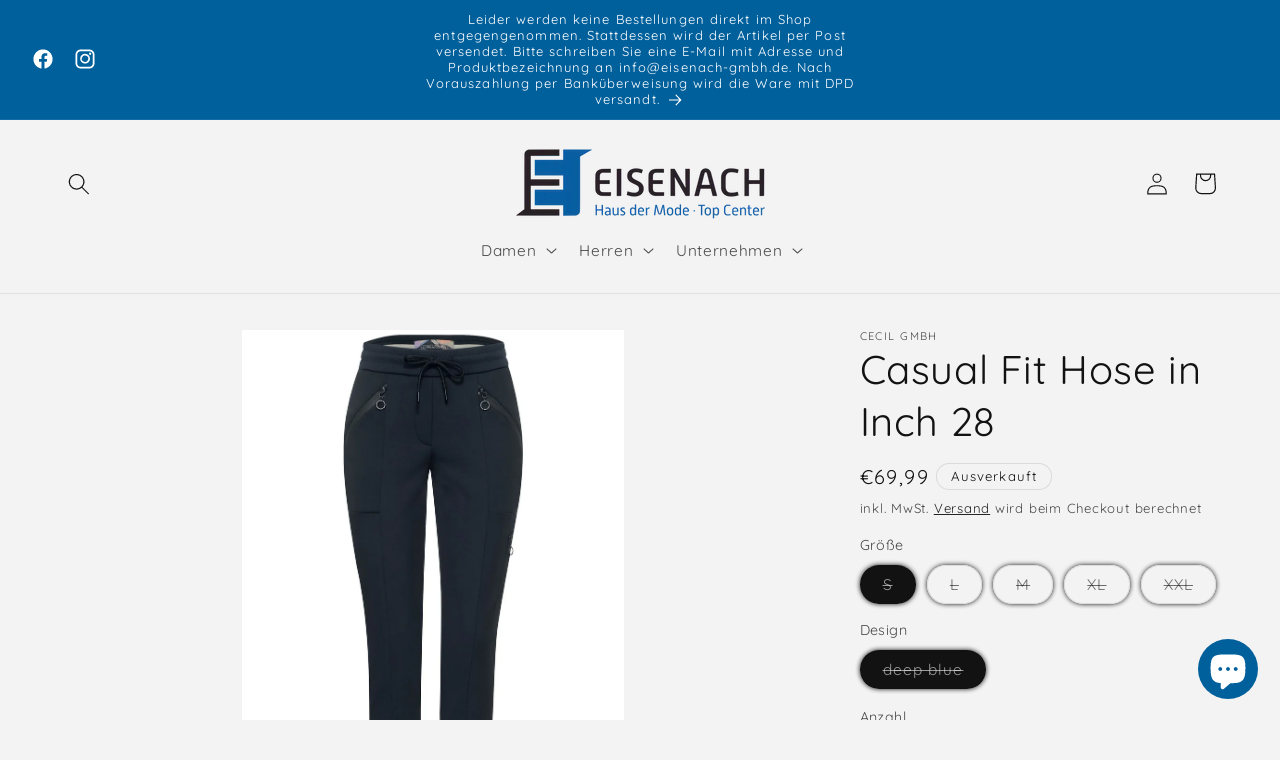

--- FILE ---
content_type: text/html; charset=utf-8
request_url: https://www.eisenachalsfeld.de/products/casual-fit-hose-in-inch-28
body_size: 27914
content:
<!doctype html>
<html class="no-js" lang="de">
  <head>
    <meta charset="utf-8">
    <meta http-equiv="X-UA-Compatible" content="IE=edge">
    <meta name="viewport" content="width=device-width,initial-scale=1">
    <meta name="theme-color" content="">
    <link rel="canonical" href="https://www.eisenachalsfeld.de/products/casual-fit-hose-in-inch-28"><link rel="icon" type="image/png" href="//www.eisenachalsfeld.de/cdn/shop/files/Eisenach_Logo_Kopie.png?crop=center&height=32&v=1698933159&width=32"><link rel="preconnect" href="https://fonts.shopifycdn.com" crossorigin><title>
      Casual Fit Hose in Inch 28
 &ndash; Eisenach Haus der Mode &amp; Top Center</title>

    
      <meta name="description" content="Sporty Style! Die Casual Fit Hose im Style Tracey von CECIL trägt sich in Middle Waist und mit Slim Legs lässig und bequem. Die sportliche Optik wird durch den Elastikbund mit Tunnelzugband sowie die Ziernähte noch unterstrichen. Praktisches Detail sind die Zippertaschen. In Unifarbe lässt sich die Hose im Jogg Style v">
    

    

<meta property="og:site_name" content="Eisenach Haus der Mode &amp; Top Center">
<meta property="og:url" content="https://www.eisenachalsfeld.de/products/casual-fit-hose-in-inch-28">
<meta property="og:title" content="Casual Fit Hose in Inch 28">
<meta property="og:type" content="product">
<meta property="og:description" content="Sporty Style! Die Casual Fit Hose im Style Tracey von CECIL trägt sich in Middle Waist und mit Slim Legs lässig und bequem. Die sportliche Optik wird durch den Elastikbund mit Tunnelzugband sowie die Ziernähte noch unterstrichen. Praktisches Detail sind die Zippertaschen. In Unifarbe lässt sich die Hose im Jogg Style v"><meta property="og:image" content="http://www.eisenachalsfeld.de/cdn/shop/products/616443dc68b2db0013333125.jpg?v=1634630833">
  <meta property="og:image:secure_url" content="https://www.eisenachalsfeld.de/cdn/shop/products/616443dc68b2db0013333125.jpg?v=1634630833">
  <meta property="og:image:width" content="1666">
  <meta property="og:image:height" content="2399"><meta property="og:price:amount" content="69,99">
  <meta property="og:price:currency" content="EUR"><meta name="twitter:card" content="summary_large_image">
<meta name="twitter:title" content="Casual Fit Hose in Inch 28">
<meta name="twitter:description" content="Sporty Style! Die Casual Fit Hose im Style Tracey von CECIL trägt sich in Middle Waist und mit Slim Legs lässig und bequem. Die sportliche Optik wird durch den Elastikbund mit Tunnelzugband sowie die Ziernähte noch unterstrichen. Praktisches Detail sind die Zippertaschen. In Unifarbe lässt sich die Hose im Jogg Style v">


    <script src="//www.eisenachalsfeld.de/cdn/shop/t/32/assets/constants.js?v=58251544750838685771699441713" defer="defer"></script>
    <script src="//www.eisenachalsfeld.de/cdn/shop/t/32/assets/pubsub.js?v=158357773527763999511699441713" defer="defer"></script>
    <script src="//www.eisenachalsfeld.de/cdn/shop/t/32/assets/global.js?v=40820548392383841591699441713" defer="defer"></script><script src="//www.eisenachalsfeld.de/cdn/shop/t/32/assets/animations.js?v=88693664871331136111699441712" defer="defer"></script><script>window.performance && window.performance.mark && window.performance.mark('shopify.content_for_header.start');</script><meta name="google-site-verification" content="k0-VdqjEO8fGEXdZjZKuxDBqrU36Yl-xkdRrtam5tNY">
<meta name="google-site-verification" content="dz5bev-UKd8miY-sAUn5Nv5l9FPZAIcV3XfxIws8X9I">
<meta name="google-site-verification" content="elFNCj034wbNlyJGFffqi2ZC7ZeSJmaOEsYpGdYY2fs">
<meta id="shopify-digital-wallet" name="shopify-digital-wallet" content="/54898622614/digital_wallets/dialog">
<link rel="alternate" type="application/json+oembed" href="https://www.eisenachalsfeld.de/products/casual-fit-hose-in-inch-28.oembed">
<script async="async" src="/checkouts/internal/preloads.js?locale=de-DE"></script>
<script id="shopify-features" type="application/json">{"accessToken":"36e313f16b6c2efb117f4c4a87f844fa","betas":["rich-media-storefront-analytics"],"domain":"www.eisenachalsfeld.de","predictiveSearch":true,"shopId":54898622614,"locale":"de"}</script>
<script>var Shopify = Shopify || {};
Shopify.shop = "eisenach-gmbh.myshopify.com";
Shopify.locale = "de";
Shopify.currency = {"active":"EUR","rate":"1.0"};
Shopify.country = "DE";
Shopify.theme = {"name":"Aktualisierte Kopie von Onlineshop 2.8","id":144666296587,"schema_name":"Dawn","schema_version":"12.0.0","theme_store_id":887,"role":"main"};
Shopify.theme.handle = "null";
Shopify.theme.style = {"id":null,"handle":null};
Shopify.cdnHost = "www.eisenachalsfeld.de/cdn";
Shopify.routes = Shopify.routes || {};
Shopify.routes.root = "/";</script>
<script type="module">!function(o){(o.Shopify=o.Shopify||{}).modules=!0}(window);</script>
<script>!function(o){function n(){var o=[];function n(){o.push(Array.prototype.slice.apply(arguments))}return n.q=o,n}var t=o.Shopify=o.Shopify||{};t.loadFeatures=n(),t.autoloadFeatures=n()}(window);</script>
<script id="shop-js-analytics" type="application/json">{"pageType":"product"}</script>
<script defer="defer" async type="module" src="//www.eisenachalsfeld.de/cdn/shopifycloud/shop-js/modules/v2/client.init-shop-cart-sync_B5iHkXCa.de.esm.js"></script>
<script defer="defer" async type="module" src="//www.eisenachalsfeld.de/cdn/shopifycloud/shop-js/modules/v2/chunk.common_ChSzZR1-.esm.js"></script>
<script type="module">
  await import("//www.eisenachalsfeld.de/cdn/shopifycloud/shop-js/modules/v2/client.init-shop-cart-sync_B5iHkXCa.de.esm.js");
await import("//www.eisenachalsfeld.de/cdn/shopifycloud/shop-js/modules/v2/chunk.common_ChSzZR1-.esm.js");

  window.Shopify.SignInWithShop?.initShopCartSync?.({"fedCMEnabled":true,"windoidEnabled":true});

</script>
<script>(function() {
  var isLoaded = false;
  function asyncLoad() {
    if (isLoaded) return;
    isLoaded = true;
    var urls = ["https:\/\/cloudsearch-1f874.kxcdn.com\/shopify.js?srp=\/a\/search\u0026shop=eisenach-gmbh.myshopify.com","https:\/\/cdn.nfcube.com\/instafeed-318cf6971bcd5210d181bf270111be18.js?shop=eisenach-gmbh.myshopify.com"];
    for (var i = 0; i < urls.length; i++) {
      var s = document.createElement('script');
      s.type = 'text/javascript';
      s.async = true;
      s.src = urls[i];
      var x = document.getElementsByTagName('script')[0];
      x.parentNode.insertBefore(s, x);
    }
  };
  if(window.attachEvent) {
    window.attachEvent('onload', asyncLoad);
  } else {
    window.addEventListener('load', asyncLoad, false);
  }
})();</script>
<script id="__st">var __st={"a":54898622614,"offset":3600,"reqid":"4de596e4-1f9f-44b0-bffc-26415cd0404e-1768570228","pageurl":"www.eisenachalsfeld.de\/products\/casual-fit-hose-in-inch-28","u":"86cb179d892d","p":"product","rtyp":"product","rid":7202247540886};</script>
<script>window.ShopifyPaypalV4VisibilityTracking = true;</script>
<script id="captcha-bootstrap">!function(){'use strict';const t='contact',e='account',n='new_comment',o=[[t,t],['blogs',n],['comments',n],[t,'customer']],c=[[e,'customer_login'],[e,'guest_login'],[e,'recover_customer_password'],[e,'create_customer']],r=t=>t.map((([t,e])=>`form[action*='/${t}']:not([data-nocaptcha='true']) input[name='form_type'][value='${e}']`)).join(','),a=t=>()=>t?[...document.querySelectorAll(t)].map((t=>t.form)):[];function s(){const t=[...o],e=r(t);return a(e)}const i='password',u='form_key',d=['recaptcha-v3-token','g-recaptcha-response','h-captcha-response',i],f=()=>{try{return window.sessionStorage}catch{return}},m='__shopify_v',_=t=>t.elements[u];function p(t,e,n=!1){try{const o=window.sessionStorage,c=JSON.parse(o.getItem(e)),{data:r}=function(t){const{data:e,action:n}=t;return t[m]||n?{data:e,action:n}:{data:t,action:n}}(c);for(const[e,n]of Object.entries(r))t.elements[e]&&(t.elements[e].value=n);n&&o.removeItem(e)}catch(o){console.error('form repopulation failed',{error:o})}}const l='form_type',E='cptcha';function T(t){t.dataset[E]=!0}const w=window,h=w.document,L='Shopify',v='ce_forms',y='captcha';let A=!1;((t,e)=>{const n=(g='f06e6c50-85a8-45c8-87d0-21a2b65856fe',I='https://cdn.shopify.com/shopifycloud/storefront-forms-hcaptcha/ce_storefront_forms_captcha_hcaptcha.v1.5.2.iife.js',D={infoText:'Durch hCaptcha geschützt',privacyText:'Datenschutz',termsText:'Allgemeine Geschäftsbedingungen'},(t,e,n)=>{const o=w[L][v],c=o.bindForm;if(c)return c(t,g,e,D).then(n);var r;o.q.push([[t,g,e,D],n]),r=I,A||(h.body.append(Object.assign(h.createElement('script'),{id:'captcha-provider',async:!0,src:r})),A=!0)});var g,I,D;w[L]=w[L]||{},w[L][v]=w[L][v]||{},w[L][v].q=[],w[L][y]=w[L][y]||{},w[L][y].protect=function(t,e){n(t,void 0,e),T(t)},Object.freeze(w[L][y]),function(t,e,n,w,h,L){const[v,y,A,g]=function(t,e,n){const i=e?o:[],u=t?c:[],d=[...i,...u],f=r(d),m=r(i),_=r(d.filter((([t,e])=>n.includes(e))));return[a(f),a(m),a(_),s()]}(w,h,L),I=t=>{const e=t.target;return e instanceof HTMLFormElement?e:e&&e.form},D=t=>v().includes(t);t.addEventListener('submit',(t=>{const e=I(t);if(!e)return;const n=D(e)&&!e.dataset.hcaptchaBound&&!e.dataset.recaptchaBound,o=_(e),c=g().includes(e)&&(!o||!o.value);(n||c)&&t.preventDefault(),c&&!n&&(function(t){try{if(!f())return;!function(t){const e=f();if(!e)return;const n=_(t);if(!n)return;const o=n.value;o&&e.removeItem(o)}(t);const e=Array.from(Array(32),(()=>Math.random().toString(36)[2])).join('');!function(t,e){_(t)||t.append(Object.assign(document.createElement('input'),{type:'hidden',name:u})),t.elements[u].value=e}(t,e),function(t,e){const n=f();if(!n)return;const o=[...t.querySelectorAll(`input[type='${i}']`)].map((({name:t})=>t)),c=[...d,...o],r={};for(const[a,s]of new FormData(t).entries())c.includes(a)||(r[a]=s);n.setItem(e,JSON.stringify({[m]:1,action:t.action,data:r}))}(t,e)}catch(e){console.error('failed to persist form',e)}}(e),e.submit())}));const S=(t,e)=>{t&&!t.dataset[E]&&(n(t,e.some((e=>e===t))),T(t))};for(const o of['focusin','change'])t.addEventListener(o,(t=>{const e=I(t);D(e)&&S(e,y())}));const B=e.get('form_key'),M=e.get(l),P=B&&M;t.addEventListener('DOMContentLoaded',(()=>{const t=y();if(P)for(const e of t)e.elements[l].value===M&&p(e,B);[...new Set([...A(),...v().filter((t=>'true'===t.dataset.shopifyCaptcha))])].forEach((e=>S(e,t)))}))}(h,new URLSearchParams(w.location.search),n,t,e,['guest_login'])})(!0,!0)}();</script>
<script integrity="sha256-4kQ18oKyAcykRKYeNunJcIwy7WH5gtpwJnB7kiuLZ1E=" data-source-attribution="shopify.loadfeatures" defer="defer" src="//www.eisenachalsfeld.de/cdn/shopifycloud/storefront/assets/storefront/load_feature-a0a9edcb.js" crossorigin="anonymous"></script>
<script data-source-attribution="shopify.dynamic_checkout.dynamic.init">var Shopify=Shopify||{};Shopify.PaymentButton=Shopify.PaymentButton||{isStorefrontPortableWallets:!0,init:function(){window.Shopify.PaymentButton.init=function(){};var t=document.createElement("script");t.src="https://www.eisenachalsfeld.de/cdn/shopifycloud/portable-wallets/latest/portable-wallets.de.js",t.type="module",document.head.appendChild(t)}};
</script>
<script data-source-attribution="shopify.dynamic_checkout.buyer_consent">
  function portableWalletsHideBuyerConsent(e){var t=document.getElementById("shopify-buyer-consent"),n=document.getElementById("shopify-subscription-policy-button");t&&n&&(t.classList.add("hidden"),t.setAttribute("aria-hidden","true"),n.removeEventListener("click",e))}function portableWalletsShowBuyerConsent(e){var t=document.getElementById("shopify-buyer-consent"),n=document.getElementById("shopify-subscription-policy-button");t&&n&&(t.classList.remove("hidden"),t.removeAttribute("aria-hidden"),n.addEventListener("click",e))}window.Shopify?.PaymentButton&&(window.Shopify.PaymentButton.hideBuyerConsent=portableWalletsHideBuyerConsent,window.Shopify.PaymentButton.showBuyerConsent=portableWalletsShowBuyerConsent);
</script>
<script data-source-attribution="shopify.dynamic_checkout.cart.bootstrap">document.addEventListener("DOMContentLoaded",(function(){function t(){return document.querySelector("shopify-accelerated-checkout-cart, shopify-accelerated-checkout")}if(t())Shopify.PaymentButton.init();else{new MutationObserver((function(e,n){t()&&(Shopify.PaymentButton.init(),n.disconnect())})).observe(document.body,{childList:!0,subtree:!0})}}));
</script>
<script id="sections-script" data-sections="header" defer="defer" src="//www.eisenachalsfeld.de/cdn/shop/t/32/compiled_assets/scripts.js?1208"></script>
<script>window.performance && window.performance.mark && window.performance.mark('shopify.content_for_header.end');</script>


    <style data-shopify>
      @font-face {
  font-family: Quicksand;
  font-weight: 400;
  font-style: normal;
  font-display: swap;
  src: url("//www.eisenachalsfeld.de/cdn/fonts/quicksand/quicksand_n4.bf8322a9d1da765aa396ad7b6eeb81930a6214de.woff2") format("woff2"),
       url("//www.eisenachalsfeld.de/cdn/fonts/quicksand/quicksand_n4.fa4cbd232d3483059e72b11f7239959a64c98426.woff") format("woff");
}

      @font-face {
  font-family: Quicksand;
  font-weight: 700;
  font-style: normal;
  font-display: swap;
  src: url("//www.eisenachalsfeld.de/cdn/fonts/quicksand/quicksand_n7.d375fe11182475f82f7bb6306a0a0e4018995610.woff2") format("woff2"),
       url("//www.eisenachalsfeld.de/cdn/fonts/quicksand/quicksand_n7.8ac2ae2fc4b90ef79aaa7aedb927d39f9f9aa3f4.woff") format("woff");
}

      
      
      @font-face {
  font-family: Quicksand;
  font-weight: 400;
  font-style: normal;
  font-display: swap;
  src: url("//www.eisenachalsfeld.de/cdn/fonts/quicksand/quicksand_n4.bf8322a9d1da765aa396ad7b6eeb81930a6214de.woff2") format("woff2"),
       url("//www.eisenachalsfeld.de/cdn/fonts/quicksand/quicksand_n4.fa4cbd232d3483059e72b11f7239959a64c98426.woff") format("woff");
}


      
        :root,
        .color-background-1 {
          --color-background: 243,243,243;
        
          --gradient-background: #f3f3f3;
        

        

        --color-foreground: 18,18,18;
        --color-background-contrast: 179,179,179;
        --color-shadow: 18,18,18;
        --color-button: 0,96,156;
        --color-button-text: 255,255,255;
        --color-secondary-button: 243,243,243;
        --color-secondary-button-text: 0,0,0;
        --color-link: 0,0,0;
        --color-badge-foreground: 18,18,18;
        --color-badge-background: 243,243,243;
        --color-badge-border: 18,18,18;
        --payment-terms-background-color: rgb(243 243 243);
      }
      
        
        .color-background-2 {
          --color-background: 0,96,156;
        
          --gradient-background: #00609c;
        

        

        --color-foreground: 18,18,18;
        --color-background-contrast: 0,18,29;
        --color-shadow: 243,243,243;
        --color-button: 0,96,156;
        --color-button-text: 243,243,243;
        --color-secondary-button: 0,96,156;
        --color-secondary-button-text: 0,0,0;
        --color-link: 0,0,0;
        --color-badge-foreground: 18,18,18;
        --color-badge-background: 0,96,156;
        --color-badge-border: 18,18,18;
        --payment-terms-background-color: rgb(0 96 156);
      }
      
        
        .color-inverse {
          --color-background: 18,18,18;
        
          --gradient-background: #121212;
        

        

        --color-foreground: 255,255,255;
        --color-background-contrast: 146,146,146;
        --color-shadow: 18,18,18;
        --color-button: 255,255,255;
        --color-button-text: 18,18,18;
        --color-secondary-button: 18,18,18;
        --color-secondary-button-text: 255,255,255;
        --color-link: 255,255,255;
        --color-badge-foreground: 255,255,255;
        --color-badge-background: 18,18,18;
        --color-badge-border: 255,255,255;
        --payment-terms-background-color: rgb(18 18 18);
      }
      
        
        .color-accent-1 {
          --color-background: 0,96,156;
        
          --gradient-background: #00609c;
        

        

        --color-foreground: 255,255,255;
        --color-background-contrast: 0,18,29;
        --color-shadow: 18,18,18;
        --color-button: 255,255,255;
        --color-button-text: 0,96,156;
        --color-secondary-button: 0,96,156;
        --color-secondary-button-text: 255,255,255;
        --color-link: 255,255,255;
        --color-badge-foreground: 255,255,255;
        --color-badge-background: 0,96,156;
        --color-badge-border: 255,255,255;
        --payment-terms-background-color: rgb(0 96 156);
      }
      
        
        .color-accent-2 {
          --color-background: 0,96,156;
        
          --gradient-background: #00609c;
        

        

        --color-foreground: 255,255,255;
        --color-background-contrast: 0,18,29;
        --color-shadow: 18,18,18;
        --color-button: 243,243,243;
        --color-button-text: 0,96,156;
        --color-secondary-button: 0,96,156;
        --color-secondary-button-text: 0,0,0;
        --color-link: 0,0,0;
        --color-badge-foreground: 255,255,255;
        --color-badge-background: 0,96,156;
        --color-badge-border: 255,255,255;
        --payment-terms-background-color: rgb(0 96 156);
      }
      

      body, .color-background-1, .color-background-2, .color-inverse, .color-accent-1, .color-accent-2 {
        color: rgba(var(--color-foreground), 0.75);
        background-color: rgb(var(--color-background));
      }

      :root {
        --font-body-family: Quicksand, sans-serif;
        --font-body-style: normal;
        --font-body-weight: 400;
        --font-body-weight-bold: 700;

        --font-heading-family: Quicksand, sans-serif;
        --font-heading-style: normal;
        --font-heading-weight: 400;

        --font-body-scale: 1.1;
        --font-heading-scale: 0.9090909090909091;

        --media-padding: px;
        --media-border-opacity: 0.05;
        --media-border-width: 0px;
        --media-radius: 0px;
        --media-shadow-opacity: 0.0;
        --media-shadow-horizontal-offset: 2px;
        --media-shadow-vertical-offset: 2px;
        --media-shadow-blur-radius: 0px;
        --media-shadow-visible: 0;

        --page-width: 120rem;
        --page-width-margin: 0rem;

        --product-card-image-padding: 0.0rem;
        --product-card-corner-radius: 0.0rem;
        --product-card-text-alignment: left;
        --product-card-border-width: 0.0rem;
        --product-card-border-opacity: 0.0;
        --product-card-shadow-opacity: 0.1;
        --product-card-shadow-visible: 1;
        --product-card-shadow-horizontal-offset: 0.0rem;
        --product-card-shadow-vertical-offset: 0.0rem;
        --product-card-shadow-blur-radius: 0.0rem;

        --collection-card-image-padding: 0.0rem;
        --collection-card-corner-radius: 0.0rem;
        --collection-card-text-alignment: left;
        --collection-card-border-width: 0.0rem;
        --collection-card-border-opacity: 0.0;
        --collection-card-shadow-opacity: 0.1;
        --collection-card-shadow-visible: 1;
        --collection-card-shadow-horizontal-offset: 0.0rem;
        --collection-card-shadow-vertical-offset: 0.0rem;
        --collection-card-shadow-blur-radius: 0.0rem;

        --blog-card-image-padding: 0.0rem;
        --blog-card-corner-radius: 0.0rem;
        --blog-card-text-alignment: left;
        --blog-card-border-width: 0.0rem;
        --blog-card-border-opacity: 0.0;
        --blog-card-shadow-opacity: 0.1;
        --blog-card-shadow-visible: 1;
        --blog-card-shadow-horizontal-offset: 0.0rem;
        --blog-card-shadow-vertical-offset: 0.0rem;
        --blog-card-shadow-blur-radius: 0.0rem;

        --badge-corner-radius: 4.0rem;

        --popup-border-width: 1px;
        --popup-border-opacity: 0.1;
        --popup-corner-radius: 0px;
        --popup-shadow-opacity: 1.0;
        --popup-shadow-horizontal-offset: 2px;
        --popup-shadow-vertical-offset: 2px;
        --popup-shadow-blur-radius: 5px;

        --drawer-border-width: 1px;
        --drawer-border-opacity: 0.1;
        --drawer-shadow-opacity: 1.0;
        --drawer-shadow-horizontal-offset: 2px;
        --drawer-shadow-vertical-offset: 2px;
        --drawer-shadow-blur-radius: 5px;

        --spacing-sections-desktop: 0px;
        --spacing-sections-mobile: 0px;

        --grid-desktop-vertical-spacing: 8px;
        --grid-desktop-horizontal-spacing: 8px;
        --grid-mobile-vertical-spacing: 4px;
        --grid-mobile-horizontal-spacing: 4px;

        --text-boxes-border-opacity: 0.0;
        --text-boxes-border-width: 0px;
        --text-boxes-radius: 0px;
        --text-boxes-shadow-opacity: 0.0;
        --text-boxes-shadow-visible: 0;
        --text-boxes-shadow-horizontal-offset: 0px;
        --text-boxes-shadow-vertical-offset: 0px;
        --text-boxes-shadow-blur-radius: 5px;

        --buttons-radius: 0px;
        --buttons-radius-outset: 0px;
        --buttons-border-width: 1px;
        --buttons-border-opacity: 1.0;
        --buttons-shadow-opacity: 1.0;
        --buttons-shadow-visible: 1;
        --buttons-shadow-horizontal-offset: 2px;
        --buttons-shadow-vertical-offset: 2px;
        --buttons-shadow-blur-radius: 5px;
        --buttons-border-offset: 0.3px;

        --inputs-radius: 0px;
        --inputs-border-width: 1px;
        --inputs-border-opacity: 0.55;
        --inputs-shadow-opacity: 0.45;
        --inputs-shadow-horizontal-offset: 2px;
        --inputs-margin-offset: 2px;
        --inputs-shadow-vertical-offset: 2px;
        --inputs-shadow-blur-radius: 5px;
        --inputs-radius-outset: 0px;

        --variant-pills-radius: 40px;
        --variant-pills-border-width: 1px;
        --variant-pills-border-opacity: 0.55;
        --variant-pills-shadow-opacity: 1.0;
        --variant-pills-shadow-horizontal-offset: 0px;
        --variant-pills-shadow-vertical-offset: 0px;
        --variant-pills-shadow-blur-radius: 5px;
      }

      *,
      *::before,
      *::after {
        box-sizing: inherit;
      }

      html {
        box-sizing: border-box;
        font-size: calc(var(--font-body-scale) * 62.5%);
        height: 100%;
      }

      body {
        display: grid;
        grid-template-rows: auto auto 1fr auto;
        grid-template-columns: 100%;
        min-height: 100%;
        margin: 0;
        font-size: 1.5rem;
        letter-spacing: 0.06rem;
        line-height: calc(1 + 0.8 / var(--font-body-scale));
        font-family: var(--font-body-family);
        font-style: var(--font-body-style);
        font-weight: var(--font-body-weight);
      }

      @media screen and (min-width: 750px) {
        body {
          font-size: 1.6rem;
        }
      }
    </style>

    <link href="//www.eisenachalsfeld.de/cdn/shop/t/32/assets/base.css?v=22615539281115885671699441712" rel="stylesheet" type="text/css" media="all" />
<link rel="preload" as="font" href="//www.eisenachalsfeld.de/cdn/fonts/quicksand/quicksand_n4.bf8322a9d1da765aa396ad7b6eeb81930a6214de.woff2" type="font/woff2" crossorigin><link rel="preload" as="font" href="//www.eisenachalsfeld.de/cdn/fonts/quicksand/quicksand_n4.bf8322a9d1da765aa396ad7b6eeb81930a6214de.woff2" type="font/woff2" crossorigin><link
        rel="stylesheet"
        href="//www.eisenachalsfeld.de/cdn/shop/t/32/assets/component-predictive-search.css?v=118923337488134913561699441713"
        media="print"
        onload="this.media='all'"
      ><script>
      document.documentElement.className = document.documentElement.className.replace('no-js', 'js');
      if (Shopify.designMode) {
        document.documentElement.classList.add('shopify-design-mode');
      }
    </script>
  <script src="https://cdn.shopify.com/extensions/7bc9bb47-adfa-4267-963e-cadee5096caf/inbox-1252/assets/inbox-chat-loader.js" type="text/javascript" defer="defer"></script>
<link href="https://monorail-edge.shopifysvc.com" rel="dns-prefetch">
<script>(function(){if ("sendBeacon" in navigator && "performance" in window) {try {var session_token_from_headers = performance.getEntriesByType('navigation')[0].serverTiming.find(x => x.name == '_s').description;} catch {var session_token_from_headers = undefined;}var session_cookie_matches = document.cookie.match(/_shopify_s=([^;]*)/);var session_token_from_cookie = session_cookie_matches && session_cookie_matches.length === 2 ? session_cookie_matches[1] : "";var session_token = session_token_from_headers || session_token_from_cookie || "";function handle_abandonment_event(e) {var entries = performance.getEntries().filter(function(entry) {return /monorail-edge.shopifysvc.com/.test(entry.name);});if (!window.abandonment_tracked && entries.length === 0) {window.abandonment_tracked = true;var currentMs = Date.now();var navigation_start = performance.timing.navigationStart;var payload = {shop_id: 54898622614,url: window.location.href,navigation_start,duration: currentMs - navigation_start,session_token,page_type: "product"};window.navigator.sendBeacon("https://monorail-edge.shopifysvc.com/v1/produce", JSON.stringify({schema_id: "online_store_buyer_site_abandonment/1.1",payload: payload,metadata: {event_created_at_ms: currentMs,event_sent_at_ms: currentMs}}));}}window.addEventListener('pagehide', handle_abandonment_event);}}());</script>
<script id="web-pixels-manager-setup">(function e(e,d,r,n,o){if(void 0===o&&(o={}),!Boolean(null===(a=null===(i=window.Shopify)||void 0===i?void 0:i.analytics)||void 0===a?void 0:a.replayQueue)){var i,a;window.Shopify=window.Shopify||{};var t=window.Shopify;t.analytics=t.analytics||{};var s=t.analytics;s.replayQueue=[],s.publish=function(e,d,r){return s.replayQueue.push([e,d,r]),!0};try{self.performance.mark("wpm:start")}catch(e){}var l=function(){var e={modern:/Edge?\/(1{2}[4-9]|1[2-9]\d|[2-9]\d{2}|\d{4,})\.\d+(\.\d+|)|Firefox\/(1{2}[4-9]|1[2-9]\d|[2-9]\d{2}|\d{4,})\.\d+(\.\d+|)|Chrom(ium|e)\/(9{2}|\d{3,})\.\d+(\.\d+|)|(Maci|X1{2}).+ Version\/(15\.\d+|(1[6-9]|[2-9]\d|\d{3,})\.\d+)([,.]\d+|)( \(\w+\)|)( Mobile\/\w+|) Safari\/|Chrome.+OPR\/(9{2}|\d{3,})\.\d+\.\d+|(CPU[ +]OS|iPhone[ +]OS|CPU[ +]iPhone|CPU IPhone OS|CPU iPad OS)[ +]+(15[._]\d+|(1[6-9]|[2-9]\d|\d{3,})[._]\d+)([._]\d+|)|Android:?[ /-](13[3-9]|1[4-9]\d|[2-9]\d{2}|\d{4,})(\.\d+|)(\.\d+|)|Android.+Firefox\/(13[5-9]|1[4-9]\d|[2-9]\d{2}|\d{4,})\.\d+(\.\d+|)|Android.+Chrom(ium|e)\/(13[3-9]|1[4-9]\d|[2-9]\d{2}|\d{4,})\.\d+(\.\d+|)|SamsungBrowser\/([2-9]\d|\d{3,})\.\d+/,legacy:/Edge?\/(1[6-9]|[2-9]\d|\d{3,})\.\d+(\.\d+|)|Firefox\/(5[4-9]|[6-9]\d|\d{3,})\.\d+(\.\d+|)|Chrom(ium|e)\/(5[1-9]|[6-9]\d|\d{3,})\.\d+(\.\d+|)([\d.]+$|.*Safari\/(?![\d.]+ Edge\/[\d.]+$))|(Maci|X1{2}).+ Version\/(10\.\d+|(1[1-9]|[2-9]\d|\d{3,})\.\d+)([,.]\d+|)( \(\w+\)|)( Mobile\/\w+|) Safari\/|Chrome.+OPR\/(3[89]|[4-9]\d|\d{3,})\.\d+\.\d+|(CPU[ +]OS|iPhone[ +]OS|CPU[ +]iPhone|CPU IPhone OS|CPU iPad OS)[ +]+(10[._]\d+|(1[1-9]|[2-9]\d|\d{3,})[._]\d+)([._]\d+|)|Android:?[ /-](13[3-9]|1[4-9]\d|[2-9]\d{2}|\d{4,})(\.\d+|)(\.\d+|)|Mobile Safari.+OPR\/([89]\d|\d{3,})\.\d+\.\d+|Android.+Firefox\/(13[5-9]|1[4-9]\d|[2-9]\d{2}|\d{4,})\.\d+(\.\d+|)|Android.+Chrom(ium|e)\/(13[3-9]|1[4-9]\d|[2-9]\d{2}|\d{4,})\.\d+(\.\d+|)|Android.+(UC? ?Browser|UCWEB|U3)[ /]?(15\.([5-9]|\d{2,})|(1[6-9]|[2-9]\d|\d{3,})\.\d+)\.\d+|SamsungBrowser\/(5\.\d+|([6-9]|\d{2,})\.\d+)|Android.+MQ{2}Browser\/(14(\.(9|\d{2,})|)|(1[5-9]|[2-9]\d|\d{3,})(\.\d+|))(\.\d+|)|K[Aa][Ii]OS\/(3\.\d+|([4-9]|\d{2,})\.\d+)(\.\d+|)/},d=e.modern,r=e.legacy,n=navigator.userAgent;return n.match(d)?"modern":n.match(r)?"legacy":"unknown"}(),u="modern"===l?"modern":"legacy",c=(null!=n?n:{modern:"",legacy:""})[u],f=function(e){return[e.baseUrl,"/wpm","/b",e.hashVersion,"modern"===e.buildTarget?"m":"l",".js"].join("")}({baseUrl:d,hashVersion:r,buildTarget:u}),m=function(e){var d=e.version,r=e.bundleTarget,n=e.surface,o=e.pageUrl,i=e.monorailEndpoint;return{emit:function(e){var a=e.status,t=e.errorMsg,s=(new Date).getTime(),l=JSON.stringify({metadata:{event_sent_at_ms:s},events:[{schema_id:"web_pixels_manager_load/3.1",payload:{version:d,bundle_target:r,page_url:o,status:a,surface:n,error_msg:t},metadata:{event_created_at_ms:s}}]});if(!i)return console&&console.warn&&console.warn("[Web Pixels Manager] No Monorail endpoint provided, skipping logging."),!1;try{return self.navigator.sendBeacon.bind(self.navigator)(i,l)}catch(e){}var u=new XMLHttpRequest;try{return u.open("POST",i,!0),u.setRequestHeader("Content-Type","text/plain"),u.send(l),!0}catch(e){return console&&console.warn&&console.warn("[Web Pixels Manager] Got an unhandled error while logging to Monorail."),!1}}}}({version:r,bundleTarget:l,surface:e.surface,pageUrl:self.location.href,monorailEndpoint:e.monorailEndpoint});try{o.browserTarget=l,function(e){var d=e.src,r=e.async,n=void 0===r||r,o=e.onload,i=e.onerror,a=e.sri,t=e.scriptDataAttributes,s=void 0===t?{}:t,l=document.createElement("script"),u=document.querySelector("head"),c=document.querySelector("body");if(l.async=n,l.src=d,a&&(l.integrity=a,l.crossOrigin="anonymous"),s)for(var f in s)if(Object.prototype.hasOwnProperty.call(s,f))try{l.dataset[f]=s[f]}catch(e){}if(o&&l.addEventListener("load",o),i&&l.addEventListener("error",i),u)u.appendChild(l);else{if(!c)throw new Error("Did not find a head or body element to append the script");c.appendChild(l)}}({src:f,async:!0,onload:function(){if(!function(){var e,d;return Boolean(null===(d=null===(e=window.Shopify)||void 0===e?void 0:e.analytics)||void 0===d?void 0:d.initialized)}()){var d=window.webPixelsManager.init(e)||void 0;if(d){var r=window.Shopify.analytics;r.replayQueue.forEach((function(e){var r=e[0],n=e[1],o=e[2];d.publishCustomEvent(r,n,o)})),r.replayQueue=[],r.publish=d.publishCustomEvent,r.visitor=d.visitor,r.initialized=!0}}},onerror:function(){return m.emit({status:"failed",errorMsg:"".concat(f," has failed to load")})},sri:function(e){var d=/^sha384-[A-Za-z0-9+/=]+$/;return"string"==typeof e&&d.test(e)}(c)?c:"",scriptDataAttributes:o}),m.emit({status:"loading"})}catch(e){m.emit({status:"failed",errorMsg:(null==e?void 0:e.message)||"Unknown error"})}}})({shopId: 54898622614,storefrontBaseUrl: "https://www.eisenachalsfeld.de",extensionsBaseUrl: "https://extensions.shopifycdn.com/cdn/shopifycloud/web-pixels-manager",monorailEndpoint: "https://monorail-edge.shopifysvc.com/unstable/produce_batch",surface: "storefront-renderer",enabledBetaFlags: ["2dca8a86"],webPixelsConfigList: [{"id":"385351947","configuration":"{\"pixel_id\":\"511923606403980\",\"pixel_type\":\"facebook_pixel\",\"metaapp_system_user_token\":\"-\"}","eventPayloadVersion":"v1","runtimeContext":"OPEN","scriptVersion":"ca16bc87fe92b6042fbaa3acc2fbdaa6","type":"APP","apiClientId":2329312,"privacyPurposes":["ANALYTICS","MARKETING","SALE_OF_DATA"],"dataSharingAdjustments":{"protectedCustomerApprovalScopes":["read_customer_address","read_customer_email","read_customer_name","read_customer_personal_data","read_customer_phone"]}},{"id":"shopify-app-pixel","configuration":"{}","eventPayloadVersion":"v1","runtimeContext":"STRICT","scriptVersion":"0450","apiClientId":"shopify-pixel","type":"APP","privacyPurposes":["ANALYTICS","MARKETING"]},{"id":"shopify-custom-pixel","eventPayloadVersion":"v1","runtimeContext":"LAX","scriptVersion":"0450","apiClientId":"shopify-pixel","type":"CUSTOM","privacyPurposes":["ANALYTICS","MARKETING"]}],isMerchantRequest: false,initData: {"shop":{"name":"Eisenach Haus der Mode \u0026 Top Center","paymentSettings":{"currencyCode":"EUR"},"myshopifyDomain":"eisenach-gmbh.myshopify.com","countryCode":"DE","storefrontUrl":"https:\/\/www.eisenachalsfeld.de"},"customer":null,"cart":null,"checkout":null,"productVariants":[{"price":{"amount":69.99,"currencyCode":"EUR"},"product":{"title":"Casual Fit Hose in Inch 28","vendor":"CECIL GmbH","id":"7202247540886","untranslatedTitle":"Casual Fit Hose in Inch 28","url":"\/products\/casual-fit-hose-in-inch-28","type":"Hosen"},"id":"40974059962518","image":{"src":"\/\/www.eisenachalsfeld.de\/cdn\/shop\/products\/616443dc68b2db0013333125.jpg?v=1634630833"},"sku":"100568548","title":"S \/ deep blue","untranslatedTitle":"S \/ deep blue"},{"price":{"amount":69.99,"currencyCode":"EUR"},"product":{"title":"Casual Fit Hose in Inch 28","vendor":"CECIL GmbH","id":"7202247540886","untranslatedTitle":"Casual Fit Hose in Inch 28","url":"\/products\/casual-fit-hose-in-inch-28","type":"Hosen"},"id":"40974127693974","image":{"src":"\/\/www.eisenachalsfeld.de\/cdn\/shop\/products\/616443dc68b2db0013333125.jpg?v=1634630833"},"sku":"100568548","title":"L \/ deep blue","untranslatedTitle":"L \/ deep blue"},{"price":{"amount":69.99,"currencyCode":"EUR"},"product":{"title":"Casual Fit Hose in Inch 28","vendor":"CECIL GmbH","id":"7202247540886","untranslatedTitle":"Casual Fit Hose in Inch 28","url":"\/products\/casual-fit-hose-in-inch-28","type":"Hosen"},"id":"40974127726742","image":{"src":"\/\/www.eisenachalsfeld.de\/cdn\/shop\/products\/616443dc68b2db0013333125.jpg?v=1634630833"},"sku":"100568548","title":"M \/ deep blue","untranslatedTitle":"M \/ deep blue"},{"price":{"amount":69.99,"currencyCode":"EUR"},"product":{"title":"Casual Fit Hose in Inch 28","vendor":"CECIL GmbH","id":"7202247540886","untranslatedTitle":"Casual Fit Hose in Inch 28","url":"\/products\/casual-fit-hose-in-inch-28","type":"Hosen"},"id":"40974127792278","image":{"src":"\/\/www.eisenachalsfeld.de\/cdn\/shop\/products\/616443dc68b2db0013333125.jpg?v=1634630833"},"sku":"100568548","title":"XL \/ deep blue","untranslatedTitle":"XL \/ deep blue"},{"price":{"amount":69.99,"currencyCode":"EUR"},"product":{"title":"Casual Fit Hose in Inch 28","vendor":"CECIL GmbH","id":"7202247540886","untranslatedTitle":"Casual Fit Hose in Inch 28","url":"\/products\/casual-fit-hose-in-inch-28","type":"Hosen"},"id":"40974127857814","image":{"src":"\/\/www.eisenachalsfeld.de\/cdn\/shop\/products\/616443dc68b2db0013333125.jpg?v=1634630833"},"sku":"100568548","title":"XXL \/ deep blue","untranslatedTitle":"XXL \/ deep blue"}],"purchasingCompany":null},},"https://www.eisenachalsfeld.de/cdn","fcfee988w5aeb613cpc8e4bc33m6693e112",{"modern":"","legacy":""},{"shopId":"54898622614","storefrontBaseUrl":"https:\/\/www.eisenachalsfeld.de","extensionBaseUrl":"https:\/\/extensions.shopifycdn.com\/cdn\/shopifycloud\/web-pixels-manager","surface":"storefront-renderer","enabledBetaFlags":"[\"2dca8a86\"]","isMerchantRequest":"false","hashVersion":"fcfee988w5aeb613cpc8e4bc33m6693e112","publish":"custom","events":"[[\"page_viewed\",{}],[\"product_viewed\",{\"productVariant\":{\"price\":{\"amount\":69.99,\"currencyCode\":\"EUR\"},\"product\":{\"title\":\"Casual Fit Hose in Inch 28\",\"vendor\":\"CECIL GmbH\",\"id\":\"7202247540886\",\"untranslatedTitle\":\"Casual Fit Hose in Inch 28\",\"url\":\"\/products\/casual-fit-hose-in-inch-28\",\"type\":\"Hosen\"},\"id\":\"40974059962518\",\"image\":{\"src\":\"\/\/www.eisenachalsfeld.de\/cdn\/shop\/products\/616443dc68b2db0013333125.jpg?v=1634630833\"},\"sku\":\"100568548\",\"title\":\"S \/ deep blue\",\"untranslatedTitle\":\"S \/ deep blue\"}}]]"});</script><script>
  window.ShopifyAnalytics = window.ShopifyAnalytics || {};
  window.ShopifyAnalytics.meta = window.ShopifyAnalytics.meta || {};
  window.ShopifyAnalytics.meta.currency = 'EUR';
  var meta = {"product":{"id":7202247540886,"gid":"gid:\/\/shopify\/Product\/7202247540886","vendor":"CECIL GmbH","type":"Hosen","handle":"casual-fit-hose-in-inch-28","variants":[{"id":40974059962518,"price":6999,"name":"Casual Fit Hose in Inch 28 - S \/ deep blue","public_title":"S \/ deep blue","sku":"100568548"},{"id":40974127693974,"price":6999,"name":"Casual Fit Hose in Inch 28 - L \/ deep blue","public_title":"L \/ deep blue","sku":"100568548"},{"id":40974127726742,"price":6999,"name":"Casual Fit Hose in Inch 28 - M \/ deep blue","public_title":"M \/ deep blue","sku":"100568548"},{"id":40974127792278,"price":6999,"name":"Casual Fit Hose in Inch 28 - XL \/ deep blue","public_title":"XL \/ deep blue","sku":"100568548"},{"id":40974127857814,"price":6999,"name":"Casual Fit Hose in Inch 28 - XXL \/ deep blue","public_title":"XXL \/ deep blue","sku":"100568548"}],"remote":false},"page":{"pageType":"product","resourceType":"product","resourceId":7202247540886,"requestId":"4de596e4-1f9f-44b0-bffc-26415cd0404e-1768570228"}};
  for (var attr in meta) {
    window.ShopifyAnalytics.meta[attr] = meta[attr];
  }
</script>
<script class="analytics">
  (function () {
    var customDocumentWrite = function(content) {
      var jquery = null;

      if (window.jQuery) {
        jquery = window.jQuery;
      } else if (window.Checkout && window.Checkout.$) {
        jquery = window.Checkout.$;
      }

      if (jquery) {
        jquery('body').append(content);
      }
    };

    var hasLoggedConversion = function(token) {
      if (token) {
        return document.cookie.indexOf('loggedConversion=' + token) !== -1;
      }
      return false;
    }

    var setCookieIfConversion = function(token) {
      if (token) {
        var twoMonthsFromNow = new Date(Date.now());
        twoMonthsFromNow.setMonth(twoMonthsFromNow.getMonth() + 2);

        document.cookie = 'loggedConversion=' + token + '; expires=' + twoMonthsFromNow;
      }
    }

    var trekkie = window.ShopifyAnalytics.lib = window.trekkie = window.trekkie || [];
    if (trekkie.integrations) {
      return;
    }
    trekkie.methods = [
      'identify',
      'page',
      'ready',
      'track',
      'trackForm',
      'trackLink'
    ];
    trekkie.factory = function(method) {
      return function() {
        var args = Array.prototype.slice.call(arguments);
        args.unshift(method);
        trekkie.push(args);
        return trekkie;
      };
    };
    for (var i = 0; i < trekkie.methods.length; i++) {
      var key = trekkie.methods[i];
      trekkie[key] = trekkie.factory(key);
    }
    trekkie.load = function(config) {
      trekkie.config = config || {};
      trekkie.config.initialDocumentCookie = document.cookie;
      var first = document.getElementsByTagName('script')[0];
      var script = document.createElement('script');
      script.type = 'text/javascript';
      script.onerror = function(e) {
        var scriptFallback = document.createElement('script');
        scriptFallback.type = 'text/javascript';
        scriptFallback.onerror = function(error) {
                var Monorail = {
      produce: function produce(monorailDomain, schemaId, payload) {
        var currentMs = new Date().getTime();
        var event = {
          schema_id: schemaId,
          payload: payload,
          metadata: {
            event_created_at_ms: currentMs,
            event_sent_at_ms: currentMs
          }
        };
        return Monorail.sendRequest("https://" + monorailDomain + "/v1/produce", JSON.stringify(event));
      },
      sendRequest: function sendRequest(endpointUrl, payload) {
        // Try the sendBeacon API
        if (window && window.navigator && typeof window.navigator.sendBeacon === 'function' && typeof window.Blob === 'function' && !Monorail.isIos12()) {
          var blobData = new window.Blob([payload], {
            type: 'text/plain'
          });

          if (window.navigator.sendBeacon(endpointUrl, blobData)) {
            return true;
          } // sendBeacon was not successful

        } // XHR beacon

        var xhr = new XMLHttpRequest();

        try {
          xhr.open('POST', endpointUrl);
          xhr.setRequestHeader('Content-Type', 'text/plain');
          xhr.send(payload);
        } catch (e) {
          console.log(e);
        }

        return false;
      },
      isIos12: function isIos12() {
        return window.navigator.userAgent.lastIndexOf('iPhone; CPU iPhone OS 12_') !== -1 || window.navigator.userAgent.lastIndexOf('iPad; CPU OS 12_') !== -1;
      }
    };
    Monorail.produce('monorail-edge.shopifysvc.com',
      'trekkie_storefront_load_errors/1.1',
      {shop_id: 54898622614,
      theme_id: 144666296587,
      app_name: "storefront",
      context_url: window.location.href,
      source_url: "//www.eisenachalsfeld.de/cdn/s/trekkie.storefront.cd680fe47e6c39ca5d5df5f0a32d569bc48c0f27.min.js"});

        };
        scriptFallback.async = true;
        scriptFallback.src = '//www.eisenachalsfeld.de/cdn/s/trekkie.storefront.cd680fe47e6c39ca5d5df5f0a32d569bc48c0f27.min.js';
        first.parentNode.insertBefore(scriptFallback, first);
      };
      script.async = true;
      script.src = '//www.eisenachalsfeld.de/cdn/s/trekkie.storefront.cd680fe47e6c39ca5d5df5f0a32d569bc48c0f27.min.js';
      first.parentNode.insertBefore(script, first);
    };
    trekkie.load(
      {"Trekkie":{"appName":"storefront","development":false,"defaultAttributes":{"shopId":54898622614,"isMerchantRequest":null,"themeId":144666296587,"themeCityHash":"1012685874529333721","contentLanguage":"de","currency":"EUR","eventMetadataId":"079868c7-d0f1-4586-ae35-c0b7e4b7c1ce"},"isServerSideCookieWritingEnabled":true,"monorailRegion":"shop_domain","enabledBetaFlags":["65f19447"]},"Session Attribution":{},"S2S":{"facebookCapiEnabled":true,"source":"trekkie-storefront-renderer","apiClientId":580111}}
    );

    var loaded = false;
    trekkie.ready(function() {
      if (loaded) return;
      loaded = true;

      window.ShopifyAnalytics.lib = window.trekkie;

      var originalDocumentWrite = document.write;
      document.write = customDocumentWrite;
      try { window.ShopifyAnalytics.merchantGoogleAnalytics.call(this); } catch(error) {};
      document.write = originalDocumentWrite;

      window.ShopifyAnalytics.lib.page(null,{"pageType":"product","resourceType":"product","resourceId":7202247540886,"requestId":"4de596e4-1f9f-44b0-bffc-26415cd0404e-1768570228","shopifyEmitted":true});

      var match = window.location.pathname.match(/checkouts\/(.+)\/(thank_you|post_purchase)/)
      var token = match? match[1]: undefined;
      if (!hasLoggedConversion(token)) {
        setCookieIfConversion(token);
        window.ShopifyAnalytics.lib.track("Viewed Product",{"currency":"EUR","variantId":40974059962518,"productId":7202247540886,"productGid":"gid:\/\/shopify\/Product\/7202247540886","name":"Casual Fit Hose in Inch 28 - S \/ deep blue","price":"69.99","sku":"100568548","brand":"CECIL GmbH","variant":"S \/ deep blue","category":"Hosen","nonInteraction":true,"remote":false},undefined,undefined,{"shopifyEmitted":true});
      window.ShopifyAnalytics.lib.track("monorail:\/\/trekkie_storefront_viewed_product\/1.1",{"currency":"EUR","variantId":40974059962518,"productId":7202247540886,"productGid":"gid:\/\/shopify\/Product\/7202247540886","name":"Casual Fit Hose in Inch 28 - S \/ deep blue","price":"69.99","sku":"100568548","brand":"CECIL GmbH","variant":"S \/ deep blue","category":"Hosen","nonInteraction":true,"remote":false,"referer":"https:\/\/www.eisenachalsfeld.de\/products\/casual-fit-hose-in-inch-28"});
      }
    });


        var eventsListenerScript = document.createElement('script');
        eventsListenerScript.async = true;
        eventsListenerScript.src = "//www.eisenachalsfeld.de/cdn/shopifycloud/storefront/assets/shop_events_listener-3da45d37.js";
        document.getElementsByTagName('head')[0].appendChild(eventsListenerScript);

})();</script>
  <script>
  if (!window.ga || (window.ga && typeof window.ga !== 'function')) {
    window.ga = function ga() {
      (window.ga.q = window.ga.q || []).push(arguments);
      if (window.Shopify && window.Shopify.analytics && typeof window.Shopify.analytics.publish === 'function') {
        window.Shopify.analytics.publish("ga_stub_called", {}, {sendTo: "google_osp_migration"});
      }
      console.error("Shopify's Google Analytics stub called with:", Array.from(arguments), "\nSee https://help.shopify.com/manual/promoting-marketing/pixels/pixel-migration#google for more information.");
    };
    if (window.Shopify && window.Shopify.analytics && typeof window.Shopify.analytics.publish === 'function') {
      window.Shopify.analytics.publish("ga_stub_initialized", {}, {sendTo: "google_osp_migration"});
    }
  }
</script>
<script
  defer
  src="https://www.eisenachalsfeld.de/cdn/shopifycloud/perf-kit/shopify-perf-kit-3.0.4.min.js"
  data-application="storefront-renderer"
  data-shop-id="54898622614"
  data-render-region="gcp-us-east1"
  data-page-type="product"
  data-theme-instance-id="144666296587"
  data-theme-name="Dawn"
  data-theme-version="12.0.0"
  data-monorail-region="shop_domain"
  data-resource-timing-sampling-rate="10"
  data-shs="true"
  data-shs-beacon="true"
  data-shs-export-with-fetch="true"
  data-shs-logs-sample-rate="1"
  data-shs-beacon-endpoint="https://www.eisenachalsfeld.de/api/collect"
></script>
</head>

  <body class="gradient animate--hover-3d-lift">
    <a class="skip-to-content-link button visually-hidden" href="#MainContent">
      Direkt zum Inhalt
    </a><!-- BEGIN sections: header-group -->
<div id="shopify-section-sections--18276208673035__announcement-bar" class="shopify-section shopify-section-group-header-group announcement-bar-section"><link href="//www.eisenachalsfeld.de/cdn/shop/t/32/assets/component-slideshow.css?v=107725913939919748051699441713" rel="stylesheet" type="text/css" media="all" />
<link href="//www.eisenachalsfeld.de/cdn/shop/t/32/assets/component-slider.css?v=142503135496229589681699441713" rel="stylesheet" type="text/css" media="all" />

  <link href="//www.eisenachalsfeld.de/cdn/shop/t/32/assets/component-list-social.css?v=35792976012981934991699441712" rel="stylesheet" type="text/css" media="all" />


<div
  class="utility-bar color-accent-2 gradient utility-bar--bottom-border"
  
>
  <div class="page-width utility-bar__grid utility-bar__grid--3-col">

<ul class="list-unstyled list-social" role="list"><li class="list-social__item">
      <a href="https://facebook.com/eisenachalsfeld" class="link list-social__link"><svg aria-hidden="true" focusable="false" class="icon icon-facebook" viewBox="0 0 20 20">
  <path fill="currentColor" d="M18 10.049C18 5.603 14.419 2 10 2c-4.419 0-8 3.603-8 8.049C2 14.067 4.925 17.396 8.75 18v-5.624H6.719v-2.328h2.03V8.275c0-2.017 1.195-3.132 3.023-3.132.874 0 1.79.158 1.79.158v1.98h-1.009c-.994 0-1.303.621-1.303 1.258v1.51h2.219l-.355 2.326H11.25V18c3.825-.604 6.75-3.933 6.75-7.951Z"/>
</svg>
<span class="visually-hidden">Facebook</span>
      </a>
    </li><li class="list-social__item">
      <a href="https://instagram.com/eisenachalsfeld" class="link list-social__link"><svg aria-hidden="true" focusable="false" class="icon icon-instagram" viewBox="0 0 20 20">
  <path fill="currentColor" fill-rule="evenodd" d="M13.23 3.492c-.84-.037-1.096-.046-3.23-.046-2.144 0-2.39.01-3.238.055-.776.027-1.195.164-1.487.273a2.43 2.43 0 0 0-.912.593 2.486 2.486 0 0 0-.602.922c-.11.282-.238.702-.274 1.486-.046.84-.046 1.095-.046 3.23 0 2.134.01 2.39.046 3.229.004.51.097 1.016.274 1.495.145.365.319.639.602.913.282.282.538.456.92.602.474.176.974.268 1.479.273.848.046 1.103.046 3.238.046 2.134 0 2.39-.01 3.23-.046.784-.036 1.203-.164 1.486-.273.374-.146.648-.329.921-.602.283-.283.447-.548.602-.922.177-.476.27-.979.274-1.486.037-.84.046-1.095.046-3.23 0-2.134-.01-2.39-.055-3.229-.027-.784-.164-1.204-.274-1.495a2.43 2.43 0 0 0-.593-.913 2.604 2.604 0 0 0-.92-.602c-.284-.11-.703-.237-1.488-.273ZM6.697 2.05c.857-.036 1.131-.045 3.302-.045 1.1-.014 2.202.001 3.302.045.664.014 1.321.14 1.943.374a3.968 3.968 0 0 1 1.414.922c.41.397.728.88.93 1.414.23.622.354 1.279.365 1.942C18 7.56 18 7.824 18 10.005c0 2.17-.01 2.444-.046 3.292-.036.858-.173 1.442-.374 1.943-.2.53-.474.976-.92 1.423a3.896 3.896 0 0 1-1.415.922c-.51.191-1.095.337-1.943.374-.857.036-1.122.045-3.302.045-2.171 0-2.445-.009-3.302-.055-.849-.027-1.432-.164-1.943-.364a4.152 4.152 0 0 1-1.414-.922 4.128 4.128 0 0 1-.93-1.423c-.183-.51-.329-1.085-.365-1.943C2.009 12.45 2 12.167 2 10.004c0-2.161 0-2.435.055-3.302.027-.848.164-1.432.365-1.942a4.44 4.44 0 0 1 .92-1.414 4.18 4.18 0 0 1 1.415-.93c.51-.183 1.094-.33 1.943-.366Zm.427 4.806a4.105 4.105 0 1 1 5.805 5.805 4.105 4.105 0 0 1-5.805-5.805Zm1.882 5.371a2.668 2.668 0 1 0 2.042-4.93 2.668 2.668 0 0 0-2.042 4.93Zm5.922-5.942a.958.958 0 1 1-1.355-1.355.958.958 0 0 1 1.355 1.355Z" clip-rule="evenodd"/>
</svg>
<span class="visually-hidden">Instagram</span>
      </a>
    </li></ul>
<div
        class="announcement-bar announcement-bar--one-announcement"
        role="region"
        aria-label="Ankündigung"
        
      ><a
              href="mailto:ute-eisenach@eisenach-gmbh.de"
              class="announcement-bar__link link link--text focus-inset animate-arrow"
            ><p class="announcement-bar__message h5">
            <span>Leider werden keine Bestellungen direkt im Shop entgegengenommen. Stattdessen wird der Artikel per Post versendet. Bitte schreiben Sie eine E-Mail mit Adresse und Produktbezeichnung an info@eisenach-gmbh.de. Nach Vorauszahlung per Banküberweisung wird die Ware mit DPD versandt.</span><svg
  viewBox="0 0 14 10"
  fill="none"
  aria-hidden="true"
  focusable="false"
  class="icon icon-arrow"
  xmlns="http://www.w3.org/2000/svg"
>
  <path fill-rule="evenodd" clip-rule="evenodd" d="M8.537.808a.5.5 0 01.817-.162l4 4a.5.5 0 010 .708l-4 4a.5.5 0 11-.708-.708L11.793 5.5H1a.5.5 0 010-1h10.793L8.646 1.354a.5.5 0 01-.109-.546z" fill="currentColor">
</svg>

</p></a></div><div class="localization-wrapper">
</div>
  </div>
</div>


</div><div id="shopify-section-sections--18276208673035__header" class="shopify-section shopify-section-group-header-group section-header"><link rel="stylesheet" href="//www.eisenachalsfeld.de/cdn/shop/t/32/assets/component-list-menu.css?v=151968516119678728991699441712" media="print" onload="this.media='all'">
<link rel="stylesheet" href="//www.eisenachalsfeld.de/cdn/shop/t/32/assets/component-search.css?v=165164710990765432851699441713" media="print" onload="this.media='all'">
<link rel="stylesheet" href="//www.eisenachalsfeld.de/cdn/shop/t/32/assets/component-menu-drawer.css?v=31331429079022630271699441713" media="print" onload="this.media='all'">
<link rel="stylesheet" href="//www.eisenachalsfeld.de/cdn/shop/t/32/assets/component-cart-notification.css?v=54116361853792938221699441712" media="print" onload="this.media='all'">
<link rel="stylesheet" href="//www.eisenachalsfeld.de/cdn/shop/t/32/assets/component-cart-items.css?v=145340746371385151771699441712" media="print" onload="this.media='all'"><link rel="stylesheet" href="//www.eisenachalsfeld.de/cdn/shop/t/32/assets/component-price.css?v=70172745017360139101699441713" media="print" onload="this.media='all'"><noscript><link href="//www.eisenachalsfeld.de/cdn/shop/t/32/assets/component-list-menu.css?v=151968516119678728991699441712" rel="stylesheet" type="text/css" media="all" /></noscript>
<noscript><link href="//www.eisenachalsfeld.de/cdn/shop/t/32/assets/component-search.css?v=165164710990765432851699441713" rel="stylesheet" type="text/css" media="all" /></noscript>
<noscript><link href="//www.eisenachalsfeld.de/cdn/shop/t/32/assets/component-menu-drawer.css?v=31331429079022630271699441713" rel="stylesheet" type="text/css" media="all" /></noscript>
<noscript><link href="//www.eisenachalsfeld.de/cdn/shop/t/32/assets/component-cart-notification.css?v=54116361853792938221699441712" rel="stylesheet" type="text/css" media="all" /></noscript>
<noscript><link href="//www.eisenachalsfeld.de/cdn/shop/t/32/assets/component-cart-items.css?v=145340746371385151771699441712" rel="stylesheet" type="text/css" media="all" /></noscript>

<style>
  header-drawer {
    justify-self: start;
    margin-left: -1.2rem;
  }@media screen and (min-width: 990px) {
      header-drawer {
        display: none;
      }
    }.menu-drawer-container {
    display: flex;
  }

  .list-menu {
    list-style: none;
    padding: 0;
    margin: 0;
  }

  .list-menu--inline {
    display: inline-flex;
    flex-wrap: wrap;
  }

  summary.list-menu__item {
    padding-right: 2.7rem;
  }

  .list-menu__item {
    display: flex;
    align-items: center;
    line-height: calc(1 + 0.3 / var(--font-body-scale));
  }

  .list-menu__item--link {
    text-decoration: none;
    padding-bottom: 1rem;
    padding-top: 1rem;
    line-height: calc(1 + 0.8 / var(--font-body-scale));
  }

  @media screen and (min-width: 750px) {
    .list-menu__item--link {
      padding-bottom: 0.5rem;
      padding-top: 0.5rem;
    }
  }
</style><style data-shopify>.header {
    padding: 10px 3rem 10px 3rem;
  }

  .section-header {
    position: sticky; /* This is for fixing a Safari z-index issue. PR #2147 */
    margin-bottom: 0px;
  }

  @media screen and (min-width: 750px) {
    .section-header {
      margin-bottom: 0px;
    }
  }

  @media screen and (min-width: 990px) {
    .header {
      padding-top: 20px;
      padding-bottom: 20px;
    }
  }</style><script src="//www.eisenachalsfeld.de/cdn/shop/t/32/assets/details-disclosure.js?v=13653116266235556501699441713" defer="defer"></script>
<script src="//www.eisenachalsfeld.de/cdn/shop/t/32/assets/details-modal.js?v=25581673532751508451699441713" defer="defer"></script>
<script src="//www.eisenachalsfeld.de/cdn/shop/t/32/assets/cart-notification.js?v=133508293167896966491699441712" defer="defer"></script>
<script src="//www.eisenachalsfeld.de/cdn/shop/t/32/assets/search-form.js?v=133129549252120666541699441713" defer="defer"></script><svg xmlns="http://www.w3.org/2000/svg" class="hidden">
  <symbol id="icon-search" viewbox="0 0 18 19" fill="none">
    <path fill-rule="evenodd" clip-rule="evenodd" d="M11.03 11.68A5.784 5.784 0 112.85 3.5a5.784 5.784 0 018.18 8.18zm.26 1.12a6.78 6.78 0 11.72-.7l5.4 5.4a.5.5 0 11-.71.7l-5.41-5.4z" fill="currentColor"/>
  </symbol>

  <symbol id="icon-reset" class="icon icon-close"  fill="none" viewBox="0 0 18 18" stroke="currentColor">
    <circle r="8.5" cy="9" cx="9" stroke-opacity="0.2"/>
    <path d="M6.82972 6.82915L1.17193 1.17097" stroke-linecap="round" stroke-linejoin="round" transform="translate(5 5)"/>
    <path d="M1.22896 6.88502L6.77288 1.11523" stroke-linecap="round" stroke-linejoin="round" transform="translate(5 5)"/>
  </symbol>

  <symbol id="icon-close" class="icon icon-close" fill="none" viewBox="0 0 18 17">
    <path d="M.865 15.978a.5.5 0 00.707.707l7.433-7.431 7.579 7.282a.501.501 0 00.846-.37.5.5 0 00-.153-.351L9.712 8.546l7.417-7.416a.5.5 0 10-.707-.708L8.991 7.853 1.413.573a.5.5 0 10-.693.72l7.563 7.268-7.418 7.417z" fill="currentColor">
  </symbol>
</svg><sticky-header data-sticky-type="on-scroll-up" class="header-wrapper color-background-1 gradient header-wrapper--border-bottom"><header class="header header--top-center header--mobile-center page-width header--has-menu header--has-social header--has-account">

<header-drawer data-breakpoint="tablet">
  <details id="Details-menu-drawer-container" class="menu-drawer-container">
    <summary
      class="header__icon header__icon--menu header__icon--summary link focus-inset"
      aria-label="Menü"
    >
      <span>
        <svg
  xmlns="http://www.w3.org/2000/svg"
  aria-hidden="true"
  focusable="false"
  class="icon icon-hamburger"
  fill="none"
  viewBox="0 0 18 16"
>
  <path d="M1 .5a.5.5 0 100 1h15.71a.5.5 0 000-1H1zM.5 8a.5.5 0 01.5-.5h15.71a.5.5 0 010 1H1A.5.5 0 01.5 8zm0 7a.5.5 0 01.5-.5h15.71a.5.5 0 010 1H1a.5.5 0 01-.5-.5z" fill="currentColor">
</svg>

        <svg
  xmlns="http://www.w3.org/2000/svg"
  aria-hidden="true"
  focusable="false"
  class="icon icon-close"
  fill="none"
  viewBox="0 0 18 17"
>
  <path d="M.865 15.978a.5.5 0 00.707.707l7.433-7.431 7.579 7.282a.501.501 0 00.846-.37.5.5 0 00-.153-.351L9.712 8.546l7.417-7.416a.5.5 0 10-.707-.708L8.991 7.853 1.413.573a.5.5 0 10-.693.72l7.563 7.268-7.418 7.417z" fill="currentColor">
</svg>

      </span>
    </summary>
    <div id="menu-drawer" class="gradient menu-drawer motion-reduce color-background-1">
      <div class="menu-drawer__inner-container">
        <div class="menu-drawer__navigation-container">
          <nav class="menu-drawer__navigation">
            <ul class="menu-drawer__menu has-submenu list-menu" role="list"><li><details id="Details-menu-drawer-menu-item-1">
                      <summary
                        id="HeaderDrawer-damen"
                        class="menu-drawer__menu-item list-menu__item link link--text focus-inset"
                      >
                        Damen
                        <svg
  viewBox="0 0 14 10"
  fill="none"
  aria-hidden="true"
  focusable="false"
  class="icon icon-arrow"
  xmlns="http://www.w3.org/2000/svg"
>
  <path fill-rule="evenodd" clip-rule="evenodd" d="M8.537.808a.5.5 0 01.817-.162l4 4a.5.5 0 010 .708l-4 4a.5.5 0 11-.708-.708L11.793 5.5H1a.5.5 0 010-1h10.793L8.646 1.354a.5.5 0 01-.109-.546z" fill="currentColor">
</svg>

                        <svg aria-hidden="true" focusable="false" class="icon icon-caret" viewBox="0 0 10 6">
  <path fill-rule="evenodd" clip-rule="evenodd" d="M9.354.646a.5.5 0 00-.708 0L5 4.293 1.354.646a.5.5 0 00-.708.708l4 4a.5.5 0 00.708 0l4-4a.5.5 0 000-.708z" fill="currentColor">
</svg>

                      </summary>
                      <div
                        id="link-damen"
                        class="menu-drawer__submenu has-submenu gradient motion-reduce"
                        tabindex="-1"
                      >
                        <div class="menu-drawer__inner-submenu">
                          <button class="menu-drawer__close-button link link--text focus-inset" aria-expanded="true">
                            <svg
  viewBox="0 0 14 10"
  fill="none"
  aria-hidden="true"
  focusable="false"
  class="icon icon-arrow"
  xmlns="http://www.w3.org/2000/svg"
>
  <path fill-rule="evenodd" clip-rule="evenodd" d="M8.537.808a.5.5 0 01.817-.162l4 4a.5.5 0 010 .708l-4 4a.5.5 0 11-.708-.708L11.793 5.5H1a.5.5 0 010-1h10.793L8.646 1.354a.5.5 0 01-.109-.546z" fill="currentColor">
</svg>

                            Damen
                          </button>
                          <ul class="menu-drawer__menu list-menu" role="list" tabindex="-1"><li><details id="Details-menu-drawer-damen-oberteile">
                                    <summary
                                      id="HeaderDrawer-damen-oberteile"
                                      class="menu-drawer__menu-item link link--text list-menu__item focus-inset"
                                    >
                                      Oberteile
                                      <svg
  viewBox="0 0 14 10"
  fill="none"
  aria-hidden="true"
  focusable="false"
  class="icon icon-arrow"
  xmlns="http://www.w3.org/2000/svg"
>
  <path fill-rule="evenodd" clip-rule="evenodd" d="M8.537.808a.5.5 0 01.817-.162l4 4a.5.5 0 010 .708l-4 4a.5.5 0 11-.708-.708L11.793 5.5H1a.5.5 0 010-1h10.793L8.646 1.354a.5.5 0 01-.109-.546z" fill="currentColor">
</svg>

                                      <svg aria-hidden="true" focusable="false" class="icon icon-caret" viewBox="0 0 10 6">
  <path fill-rule="evenodd" clip-rule="evenodd" d="M9.354.646a.5.5 0 00-.708 0L5 4.293 1.354.646a.5.5 0 00-.708.708l4 4a.5.5 0 00.708 0l4-4a.5.5 0 000-.708z" fill="currentColor">
</svg>

                                    </summary>
                                    <div
                                      id="childlink-oberteile"
                                      class="menu-drawer__submenu has-submenu gradient motion-reduce"
                                    >
                                      <button
                                        class="menu-drawer__close-button link link--text focus-inset"
                                        aria-expanded="true"
                                      >
                                        <svg
  viewBox="0 0 14 10"
  fill="none"
  aria-hidden="true"
  focusable="false"
  class="icon icon-arrow"
  xmlns="http://www.w3.org/2000/svg"
>
  <path fill-rule="evenodd" clip-rule="evenodd" d="M8.537.808a.5.5 0 01.817-.162l4 4a.5.5 0 010 .708l-4 4a.5.5 0 11-.708-.708L11.793 5.5H1a.5.5 0 010-1h10.793L8.646 1.354a.5.5 0 01-.109-.546z" fill="currentColor">
</svg>

                                        Oberteile
                                      </button>
                                      <ul
                                        class="menu-drawer__menu list-menu"
                                        role="list"
                                        tabindex="-1"
                                      ><li>
                                            <a
                                              id="HeaderDrawer-damen-oberteile-pullover"
                                              href="/collections/pullover-damen-1"
                                              class="menu-drawer__menu-item link link--text list-menu__item focus-inset"
                                              
                                            >
                                              Pullover
                                            </a>
                                          </li><li>
                                            <a
                                              id="HeaderDrawer-damen-oberteile-blusen"
                                              href="/collections/blusen-damen"
                                              class="menu-drawer__menu-item link link--text list-menu__item focus-inset"
                                              
                                            >
                                              Blusen
                                            </a>
                                          </li><li>
                                            <a
                                              id="HeaderDrawer-damen-oberteile-strickjacken"
                                              href="/collections/strickjacken-damen"
                                              class="menu-drawer__menu-item link link--text list-menu__item focus-inset"
                                              
                                            >
                                              Strickjacken
                                            </a>
                                          </li><li>
                                            <a
                                              id="HeaderDrawer-damen-oberteile-pullunder"
                                              href="/collections/pullunder-damen"
                                              class="menu-drawer__menu-item link link--text list-menu__item focus-inset"
                                              
                                            >
                                              Pullunder
                                            </a>
                                          </li><li>
                                            <a
                                              id="HeaderDrawer-damen-oberteile-blazer"
                                              href="/collections/blazer-damen"
                                              class="menu-drawer__menu-item link link--text list-menu__item focus-inset"
                                              
                                            >
                                              Blazer
                                            </a>
                                          </li><li>
                                            <a
                                              id="HeaderDrawer-damen-oberteile-sweatshirts"
                                              href="/collections/sweatshirts-damen"
                                              class="menu-drawer__menu-item link link--text list-menu__item focus-inset"
                                              
                                            >
                                              Sweatshirts
                                            </a>
                                          </li><li>
                                            <a
                                              id="HeaderDrawer-damen-oberteile-tops"
                                              href="/collections/t-shirts-tops-damen"
                                              class="menu-drawer__menu-item link link--text list-menu__item focus-inset"
                                              
                                            >
                                              Tops
                                            </a>
                                          </li><li>
                                            <a
                                              id="HeaderDrawer-damen-oberteile-t-shirts"
                                              href="/collections/t-shirts-damen"
                                              class="menu-drawer__menu-item link link--text list-menu__item focus-inset"
                                              
                                            >
                                              T-Shirts
                                            </a>
                                          </li><li>
                                            <a
                                              id="HeaderDrawer-damen-oberteile-polos"
                                              href="/collections/poloshirts-damen"
                                              class="menu-drawer__menu-item link link--text list-menu__item focus-inset"
                                              
                                            >
                                              Polos
                                            </a>
                                          </li></ul>
                                    </div>
                                  </details></li><li><details id="Details-menu-drawer-damen-hosen-jeans">
                                    <summary
                                      id="HeaderDrawer-damen-hosen-jeans"
                                      class="menu-drawer__menu-item link link--text list-menu__item focus-inset"
                                    >
                                      Hosen &amp; Jeans
                                      <svg
  viewBox="0 0 14 10"
  fill="none"
  aria-hidden="true"
  focusable="false"
  class="icon icon-arrow"
  xmlns="http://www.w3.org/2000/svg"
>
  <path fill-rule="evenodd" clip-rule="evenodd" d="M8.537.808a.5.5 0 01.817-.162l4 4a.5.5 0 010 .708l-4 4a.5.5 0 11-.708-.708L11.793 5.5H1a.5.5 0 010-1h10.793L8.646 1.354a.5.5 0 01-.109-.546z" fill="currentColor">
</svg>

                                      <svg aria-hidden="true" focusable="false" class="icon icon-caret" viewBox="0 0 10 6">
  <path fill-rule="evenodd" clip-rule="evenodd" d="M9.354.646a.5.5 0 00-.708 0L5 4.293 1.354.646a.5.5 0 00-.708.708l4 4a.5.5 0 00.708 0l4-4a.5.5 0 000-.708z" fill="currentColor">
</svg>

                                    </summary>
                                    <div
                                      id="childlink-hosen-jeans"
                                      class="menu-drawer__submenu has-submenu gradient motion-reduce"
                                    >
                                      <button
                                        class="menu-drawer__close-button link link--text focus-inset"
                                        aria-expanded="true"
                                      >
                                        <svg
  viewBox="0 0 14 10"
  fill="none"
  aria-hidden="true"
  focusable="false"
  class="icon icon-arrow"
  xmlns="http://www.w3.org/2000/svg"
>
  <path fill-rule="evenodd" clip-rule="evenodd" d="M8.537.808a.5.5 0 01.817-.162l4 4a.5.5 0 010 .708l-4 4a.5.5 0 11-.708-.708L11.793 5.5H1a.5.5 0 010-1h10.793L8.646 1.354a.5.5 0 01-.109-.546z" fill="currentColor">
</svg>

                                        Hosen &amp; Jeans
                                      </button>
                                      <ul
                                        class="menu-drawer__menu list-menu"
                                        role="list"
                                        tabindex="-1"
                                      ><li>
                                            <a
                                              id="HeaderDrawer-damen-hosen-jeans-hosen-jeans"
                                              href="/collections/hosen-jeans-damen"
                                              class="menu-drawer__menu-item link link--text list-menu__item focus-inset"
                                              
                                            >
                                              Hosen &amp; Jeans
                                            </a>
                                          </li><li>
                                            <a
                                              id="HeaderDrawer-damen-hosen-jeans-jeans"
                                              href="/collections/jeans-damen"
                                              class="menu-drawer__menu-item link link--text list-menu__item focus-inset"
                                              
                                            >
                                              Jeans
                                            </a>
                                          </li><li>
                                            <a
                                              id="HeaderDrawer-damen-hosen-jeans-hosen"
                                              href="/collections/hosen-damen"
                                              class="menu-drawer__menu-item link link--text list-menu__item focus-inset"
                                              
                                            >
                                              Hosen
                                            </a>
                                          </li><li>
                                            <a
                                              id="HeaderDrawer-damen-hosen-jeans-rocke"
                                              href="/collections/rocke-damen"
                                              class="menu-drawer__menu-item link link--text list-menu__item focus-inset"
                                              
                                            >
                                              Röcke
                                            </a>
                                          </li><li>
                                            <a
                                              id="HeaderDrawer-damen-hosen-jeans-shorts"
                                              href="/collections/shorts-damen"
                                              class="menu-drawer__menu-item link link--text list-menu__item focus-inset"
                                              
                                            >
                                              Shorts
                                            </a>
                                          </li></ul>
                                    </div>
                                  </details></li><li><a
                                    id="HeaderDrawer-damen-anlasskleidung"
                                    href="/collections/anlass"
                                    class="menu-drawer__menu-item link link--text list-menu__item focus-inset"
                                    
                                  >
                                    Anlasskleidung
                                  </a></li><li><details id="Details-menu-drawer-damen-jacken-mantel">
                                    <summary
                                      id="HeaderDrawer-damen-jacken-mantel"
                                      class="menu-drawer__menu-item link link--text list-menu__item focus-inset"
                                    >
                                      Jacken &amp; Mäntel
                                      <svg
  viewBox="0 0 14 10"
  fill="none"
  aria-hidden="true"
  focusable="false"
  class="icon icon-arrow"
  xmlns="http://www.w3.org/2000/svg"
>
  <path fill-rule="evenodd" clip-rule="evenodd" d="M8.537.808a.5.5 0 01.817-.162l4 4a.5.5 0 010 .708l-4 4a.5.5 0 11-.708-.708L11.793 5.5H1a.5.5 0 010-1h10.793L8.646 1.354a.5.5 0 01-.109-.546z" fill="currentColor">
</svg>

                                      <svg aria-hidden="true" focusable="false" class="icon icon-caret" viewBox="0 0 10 6">
  <path fill-rule="evenodd" clip-rule="evenodd" d="M9.354.646a.5.5 0 00-.708 0L5 4.293 1.354.646a.5.5 0 00-.708.708l4 4a.5.5 0 00.708 0l4-4a.5.5 0 000-.708z" fill="currentColor">
</svg>

                                    </summary>
                                    <div
                                      id="childlink-jacken-mantel"
                                      class="menu-drawer__submenu has-submenu gradient motion-reduce"
                                    >
                                      <button
                                        class="menu-drawer__close-button link link--text focus-inset"
                                        aria-expanded="true"
                                      >
                                        <svg
  viewBox="0 0 14 10"
  fill="none"
  aria-hidden="true"
  focusable="false"
  class="icon icon-arrow"
  xmlns="http://www.w3.org/2000/svg"
>
  <path fill-rule="evenodd" clip-rule="evenodd" d="M8.537.808a.5.5 0 01.817-.162l4 4a.5.5 0 010 .708l-4 4a.5.5 0 11-.708-.708L11.793 5.5H1a.5.5 0 010-1h10.793L8.646 1.354a.5.5 0 01-.109-.546z" fill="currentColor">
</svg>

                                        Jacken &amp; Mäntel
                                      </button>
                                      <ul
                                        class="menu-drawer__menu list-menu"
                                        role="list"
                                        tabindex="-1"
                                      ><li>
                                            <a
                                              id="HeaderDrawer-damen-jacken-mantel-jacken-mantel"
                                              href="/collections/jacken-mantel-damen"
                                              class="menu-drawer__menu-item link link--text list-menu__item focus-inset"
                                              
                                            >
                                              Jacken &amp; Mäntel
                                            </a>
                                          </li><li>
                                            <a
                                              id="HeaderDrawer-damen-jacken-mantel-jacken"
                                              href="/collections/jacken-damen"
                                              class="menu-drawer__menu-item link link--text list-menu__item focus-inset"
                                              
                                            >
                                              Jacken
                                            </a>
                                          </li><li>
                                            <a
                                              id="HeaderDrawer-damen-jacken-mantel-mantel"
                                              href="/collections/mantel-damen"
                                              class="menu-drawer__menu-item link link--text list-menu__item focus-inset"
                                              
                                            >
                                              Mäntel
                                            </a>
                                          </li><li>
                                            <a
                                              id="HeaderDrawer-damen-jacken-mantel-westen"
                                              href="/collections/westen-damen"
                                              class="menu-drawer__menu-item link link--text list-menu__item focus-inset"
                                              
                                            >
                                              Westen
                                            </a>
                                          </li></ul>
                                    </div>
                                  </details></li><li><a
                                    id="HeaderDrawer-damen-kleider"
                                    href="/collections/kleider-damen"
                                    class="menu-drawer__menu-item link link--text list-menu__item focus-inset"
                                    
                                  >
                                    Kleider
                                  </a></li><li><details id="Details-menu-drawer-damen-accessoires">
                                    <summary
                                      id="HeaderDrawer-damen-accessoires"
                                      class="menu-drawer__menu-item link link--text list-menu__item focus-inset"
                                    >
                                      Accessoires
                                      <svg
  viewBox="0 0 14 10"
  fill="none"
  aria-hidden="true"
  focusable="false"
  class="icon icon-arrow"
  xmlns="http://www.w3.org/2000/svg"
>
  <path fill-rule="evenodd" clip-rule="evenodd" d="M8.537.808a.5.5 0 01.817-.162l4 4a.5.5 0 010 .708l-4 4a.5.5 0 11-.708-.708L11.793 5.5H1a.5.5 0 010-1h10.793L8.646 1.354a.5.5 0 01-.109-.546z" fill="currentColor">
</svg>

                                      <svg aria-hidden="true" focusable="false" class="icon icon-caret" viewBox="0 0 10 6">
  <path fill-rule="evenodd" clip-rule="evenodd" d="M9.354.646a.5.5 0 00-.708 0L5 4.293 1.354.646a.5.5 0 00-.708.708l4 4a.5.5 0 00.708 0l4-4a.5.5 0 000-.708z" fill="currentColor">
</svg>

                                    </summary>
                                    <div
                                      id="childlink-accessoires"
                                      class="menu-drawer__submenu has-submenu gradient motion-reduce"
                                    >
                                      <button
                                        class="menu-drawer__close-button link link--text focus-inset"
                                        aria-expanded="true"
                                      >
                                        <svg
  viewBox="0 0 14 10"
  fill="none"
  aria-hidden="true"
  focusable="false"
  class="icon icon-arrow"
  xmlns="http://www.w3.org/2000/svg"
>
  <path fill-rule="evenodd" clip-rule="evenodd" d="M8.537.808a.5.5 0 01.817-.162l4 4a.5.5 0 010 .708l-4 4a.5.5 0 11-.708-.708L11.793 5.5H1a.5.5 0 010-1h10.793L8.646 1.354a.5.5 0 01-.109-.546z" fill="currentColor">
</svg>

                                        Accessoires
                                      </button>
                                      <ul
                                        class="menu-drawer__menu list-menu"
                                        role="list"
                                        tabindex="-1"
                                      ><li>
                                            <a
                                              id="HeaderDrawer-damen-accessoires-gurtel"
                                              href="/collections/gurtel-damen"
                                              class="menu-drawer__menu-item link link--text list-menu__item focus-inset"
                                              
                                            >
                                              Gürtel
                                            </a>
                                          </li><li>
                                            <a
                                              id="HeaderDrawer-damen-accessoires-schals"
                                              href="/collections/schals-damen"
                                              class="menu-drawer__menu-item link link--text list-menu__item focus-inset"
                                              
                                            >
                                              Schals
                                            </a>
                                          </li><li>
                                            <a
                                              id="HeaderDrawer-damen-accessoires-socken"
                                              href="/collections/socken-damen"
                                              class="menu-drawer__menu-item link link--text list-menu__item focus-inset"
                                              
                                            >
                                              Socken
                                            </a>
                                          </li></ul>
                                    </div>
                                  </details></li><li><details id="Details-menu-drawer-damen-marken">
                                    <summary
                                      id="HeaderDrawer-damen-marken"
                                      class="menu-drawer__menu-item link link--text list-menu__item focus-inset"
                                    >
                                      Marken
                                      <svg
  viewBox="0 0 14 10"
  fill="none"
  aria-hidden="true"
  focusable="false"
  class="icon icon-arrow"
  xmlns="http://www.w3.org/2000/svg"
>
  <path fill-rule="evenodd" clip-rule="evenodd" d="M8.537.808a.5.5 0 01.817-.162l4 4a.5.5 0 010 .708l-4 4a.5.5 0 11-.708-.708L11.793 5.5H1a.5.5 0 010-1h10.793L8.646 1.354a.5.5 0 01-.109-.546z" fill="currentColor">
</svg>

                                      <svg aria-hidden="true" focusable="false" class="icon icon-caret" viewBox="0 0 10 6">
  <path fill-rule="evenodd" clip-rule="evenodd" d="M9.354.646a.5.5 0 00-.708 0L5 4.293 1.354.646a.5.5 0 00-.708.708l4 4a.5.5 0 00.708 0l4-4a.5.5 0 000-.708z" fill="currentColor">
</svg>

                                    </summary>
                                    <div
                                      id="childlink-marken"
                                      class="menu-drawer__submenu has-submenu gradient motion-reduce"
                                    >
                                      <button
                                        class="menu-drawer__close-button link link--text focus-inset"
                                        aria-expanded="true"
                                      >
                                        <svg
  viewBox="0 0 14 10"
  fill="none"
  aria-hidden="true"
  focusable="false"
  class="icon icon-arrow"
  xmlns="http://www.w3.org/2000/svg"
>
  <path fill-rule="evenodd" clip-rule="evenodd" d="M8.537.808a.5.5 0 01.817-.162l4 4a.5.5 0 010 .708l-4 4a.5.5 0 11-.708-.708L11.793 5.5H1a.5.5 0 010-1h10.793L8.646 1.354a.5.5 0 01-.109-.546z" fill="currentColor">
</svg>

                                        Marken
                                      </button>
                                      <ul
                                        class="menu-drawer__menu list-menu"
                                        role="list"
                                        tabindex="-1"
                                      ><li>
                                            <a
                                              id="HeaderDrawer-damen-marken-barbara-lebek"
                                              href="/collections/barbara-lebeck"
                                              class="menu-drawer__menu-item link link--text list-menu__item focus-inset"
                                              
                                            >
                                              Barbara Lebek
                                            </a>
                                          </li><li>
                                            <a
                                              id="HeaderDrawer-damen-marken-buena-vista-jeans"
                                              href="/pages/buena-vista"
                                              class="menu-drawer__menu-item link link--text list-menu__item focus-inset"
                                              
                                            >
                                              Buena Vista Jeans
                                            </a>
                                          </li><li>
                                            <a
                                              id="HeaderDrawer-damen-marken-burlington"
                                              href="/collections/burlington-damen"
                                              class="menu-drawer__menu-item link link--text list-menu__item focus-inset"
                                              
                                            >
                                              Burlington
                                            </a>
                                          </li><li>
                                            <a
                                              id="HeaderDrawer-damen-marken-brax"
                                              href="/collections/brax"
                                              class="menu-drawer__menu-item link link--text list-menu__item focus-inset"
                                              
                                            >
                                              BRAX
                                            </a>
                                          </li><li>
                                            <a
                                              id="HeaderDrawer-damen-marken-cecil"
                                              href="/collections/cecil"
                                              class="menu-drawer__menu-item link link--text list-menu__item focus-inset"
                                              
                                            >
                                              CECIL
                                            </a>
                                          </li><li>
                                            <a
                                              id="HeaderDrawer-damen-marken-elbsand"
                                              href="/pages/elbsand"
                                              class="menu-drawer__menu-item link link--text list-menu__item focus-inset"
                                              
                                            >
                                              Elbsand
                                            </a>
                                          </li><li>
                                            <a
                                              id="HeaderDrawer-damen-marken-fuchs-schmitt"
                                              href="/collections/fuchs-schmitt"
                                              class="menu-drawer__menu-item link link--text list-menu__item focus-inset"
                                              
                                            >
                                              Fuchs Schmitt
                                            </a>
                                          </li><li>
                                            <a
                                              id="HeaderDrawer-damen-marken-fox-s"
                                              href="/pages/fox-s"
                                              class="menu-drawer__menu-item link link--text list-menu__item focus-inset"
                                              
                                            >
                                              Fox´s
                                            </a>
                                          </li><li>
                                            <a
                                              id="HeaderDrawer-damen-marken-hailys"
                                              href="/collections/hailys"
                                              class="menu-drawer__menu-item link link--text list-menu__item focus-inset"
                                              
                                            >
                                              HAILYS
                                            </a>
                                          </li><li>
                                            <a
                                              id="HeaderDrawer-damen-marken-kj-brand"
                                              href="/pages/kj-brand"
                                              class="menu-drawer__menu-item link link--text list-menu__item focus-inset"
                                              
                                            >
                                              Kj Brand
                                            </a>
                                          </li><li>
                                            <a
                                              id="HeaderDrawer-damen-marken-mac"
                                              href="/collections/mac"
                                              class="menu-drawer__menu-item link link--text list-menu__item focus-inset"
                                              
                                            >
                                              MAC
                                            </a>
                                          </li><li>
                                            <a
                                              id="HeaderDrawer-damen-marken-milano"
                                              href="/collections/milano"
                                              class="menu-drawer__menu-item link link--text list-menu__item focus-inset"
                                              
                                            >
                                              Milano
                                            </a>
                                          </li><li>
                                            <a
                                              id="HeaderDrawer-damen-marken-monari"
                                              href="/collections/monari"
                                              class="menu-drawer__menu-item link link--text list-menu__item focus-inset"
                                              
                                            >
                                              Monari
                                            </a>
                                          </li><li>
                                            <a
                                              id="HeaderDrawer-damen-marken-only"
                                              href="/collections/only"
                                              class="menu-drawer__menu-item link link--text list-menu__item focus-inset"
                                              
                                            >
                                              ONLY
                                            </a>
                                          </li><li>
                                            <a
                                              id="HeaderDrawer-damen-marken-opus"
                                              href="/collections/opus"
                                              class="menu-drawer__menu-item link link--text list-menu__item focus-inset"
                                              
                                            >
                                              OPUS
                                            </a>
                                          </li><li>
                                            <a
                                              id="HeaderDrawer-damen-marken-oui"
                                              href="/pages/oui"
                                              class="menu-drawer__menu-item link link--text list-menu__item focus-inset"
                                              
                                            >
                                              Oui
                                            </a>
                                          </li><li>
                                            <a
                                              id="HeaderDrawer-damen-marken-rabe"
                                              href="/collections/rabe"
                                              class="menu-drawer__menu-item link link--text list-menu__item focus-inset"
                                              
                                            >
                                              RABE
                                            </a>
                                          </li><li>
                                            <a
                                              id="HeaderDrawer-damen-marken-smith-soul"
                                              href="/collections/smith-soul"
                                              class="menu-drawer__menu-item link link--text list-menu__item focus-inset"
                                              
                                            >
                                              Smith &amp; Soul
                                            </a>
                                          </li><li>
                                            <a
                                              id="HeaderDrawer-damen-marken-soyaconcept"
                                              href="/collections/soyaconcept"
                                              class="menu-drawer__menu-item link link--text list-menu__item focus-inset"
                                              
                                            >
                                              Soyaconcept
                                            </a>
                                          </li><li>
                                            <a
                                              id="HeaderDrawer-damen-marken-swing"
                                              href="/collections/swing"
                                              class="menu-drawer__menu-item link link--text list-menu__item focus-inset"
                                              
                                            >
                                              Swing
                                            </a>
                                          </li><li>
                                            <a
                                              id="HeaderDrawer-damen-marken-taifun"
                                              href="/collections/taifun"
                                              class="menu-drawer__menu-item link link--text list-menu__item focus-inset"
                                              
                                            >
                                              TAIFUN
                                            </a>
                                          </li><li>
                                            <a
                                              id="HeaderDrawer-damen-marken-vanzetti"
                                              href="/collections/vanzetti"
                                              class="menu-drawer__menu-item link link--text list-menu__item focus-inset"
                                              
                                            >
                                              Vanzetti
                                            </a>
                                          </li></ul>
                                    </div>
                                  </details></li></ul>
                        </div>
                      </div>
                    </details></li><li><details id="Details-menu-drawer-menu-item-2">
                      <summary
                        id="HeaderDrawer-herren"
                        class="menu-drawer__menu-item list-menu__item link link--text focus-inset"
                      >
                        Herren
                        <svg
  viewBox="0 0 14 10"
  fill="none"
  aria-hidden="true"
  focusable="false"
  class="icon icon-arrow"
  xmlns="http://www.w3.org/2000/svg"
>
  <path fill-rule="evenodd" clip-rule="evenodd" d="M8.537.808a.5.5 0 01.817-.162l4 4a.5.5 0 010 .708l-4 4a.5.5 0 11-.708-.708L11.793 5.5H1a.5.5 0 010-1h10.793L8.646 1.354a.5.5 0 01-.109-.546z" fill="currentColor">
</svg>

                        <svg aria-hidden="true" focusable="false" class="icon icon-caret" viewBox="0 0 10 6">
  <path fill-rule="evenodd" clip-rule="evenodd" d="M9.354.646a.5.5 0 00-.708 0L5 4.293 1.354.646a.5.5 0 00-.708.708l4 4a.5.5 0 00.708 0l4-4a.5.5 0 000-.708z" fill="currentColor">
</svg>

                      </summary>
                      <div
                        id="link-herren"
                        class="menu-drawer__submenu has-submenu gradient motion-reduce"
                        tabindex="-1"
                      >
                        <div class="menu-drawer__inner-submenu">
                          <button class="menu-drawer__close-button link link--text focus-inset" aria-expanded="true">
                            <svg
  viewBox="0 0 14 10"
  fill="none"
  aria-hidden="true"
  focusable="false"
  class="icon icon-arrow"
  xmlns="http://www.w3.org/2000/svg"
>
  <path fill-rule="evenodd" clip-rule="evenodd" d="M8.537.808a.5.5 0 01.817-.162l4 4a.5.5 0 010 .708l-4 4a.5.5 0 11-.708-.708L11.793 5.5H1a.5.5 0 010-1h10.793L8.646 1.354a.5.5 0 01-.109-.546z" fill="currentColor">
</svg>

                            Herren
                          </button>
                          <ul class="menu-drawer__menu list-menu" role="list" tabindex="-1"><li><details id="Details-menu-drawer-herren-oberteile">
                                    <summary
                                      id="HeaderDrawer-herren-oberteile"
                                      class="menu-drawer__menu-item link link--text list-menu__item focus-inset"
                                    >
                                      Oberteile
                                      <svg
  viewBox="0 0 14 10"
  fill="none"
  aria-hidden="true"
  focusable="false"
  class="icon icon-arrow"
  xmlns="http://www.w3.org/2000/svg"
>
  <path fill-rule="evenodd" clip-rule="evenodd" d="M8.537.808a.5.5 0 01.817-.162l4 4a.5.5 0 010 .708l-4 4a.5.5 0 11-.708-.708L11.793 5.5H1a.5.5 0 010-1h10.793L8.646 1.354a.5.5 0 01-.109-.546z" fill="currentColor">
</svg>

                                      <svg aria-hidden="true" focusable="false" class="icon icon-caret" viewBox="0 0 10 6">
  <path fill-rule="evenodd" clip-rule="evenodd" d="M9.354.646a.5.5 0 00-.708 0L5 4.293 1.354.646a.5.5 0 00-.708.708l4 4a.5.5 0 00.708 0l4-4a.5.5 0 000-.708z" fill="currentColor">
</svg>

                                    </summary>
                                    <div
                                      id="childlink-oberteile"
                                      class="menu-drawer__submenu has-submenu gradient motion-reduce"
                                    >
                                      <button
                                        class="menu-drawer__close-button link link--text focus-inset"
                                        aria-expanded="true"
                                      >
                                        <svg
  viewBox="0 0 14 10"
  fill="none"
  aria-hidden="true"
  focusable="false"
  class="icon icon-arrow"
  xmlns="http://www.w3.org/2000/svg"
>
  <path fill-rule="evenodd" clip-rule="evenodd" d="M8.537.808a.5.5 0 01.817-.162l4 4a.5.5 0 010 .708l-4 4a.5.5 0 11-.708-.708L11.793 5.5H1a.5.5 0 010-1h10.793L8.646 1.354a.5.5 0 01-.109-.546z" fill="currentColor">
</svg>

                                        Oberteile
                                      </button>
                                      <ul
                                        class="menu-drawer__menu list-menu"
                                        role="list"
                                        tabindex="-1"
                                      ><li>
                                            <a
                                              id="HeaderDrawer-herren-oberteile-hemden"
                                              href="/collections/hemden-herren"
                                              class="menu-drawer__menu-item link link--text list-menu__item focus-inset"
                                              
                                            >
                                              Hemden
                                            </a>
                                          </li><li>
                                            <a
                                              id="HeaderDrawer-herren-oberteile-pullover"
                                              href="/collections/pullover-herren"
                                              class="menu-drawer__menu-item link link--text list-menu__item focus-inset"
                                              
                                            >
                                              Pullover
                                            </a>
                                          </li><li>
                                            <a
                                              id="HeaderDrawer-herren-oberteile-sweatshirts"
                                              href="/collections/sweatshirts-herren"
                                              class="menu-drawer__menu-item link link--text list-menu__item focus-inset"
                                              
                                            >
                                              Sweatshirts
                                            </a>
                                          </li><li>
                                            <a
                                              id="HeaderDrawer-herren-oberteile-poloshirts"
                                              href="/collections/poloshirts-herren"
                                              class="menu-drawer__menu-item link link--text list-menu__item focus-inset"
                                              
                                            >
                                              Poloshirts
                                            </a>
                                          </li><li>
                                            <a
                                              id="HeaderDrawer-herren-oberteile-strickjacken"
                                              href="/collections/strickjacken-herren"
                                              class="menu-drawer__menu-item link link--text list-menu__item focus-inset"
                                              
                                            >
                                              Strickjacken
                                            </a>
                                          </li><li>
                                            <a
                                              id="HeaderDrawer-herren-oberteile-t-shirts"
                                              href="/collections/t-shirts-herren-1"
                                              class="menu-drawer__menu-item link link--text list-menu__item focus-inset"
                                              
                                            >
                                              T-Shirts
                                            </a>
                                          </li><li>
                                            <a
                                              id="HeaderDrawer-herren-oberteile-westen"
                                              href="/collections/westen-herren"
                                              class="menu-drawer__menu-item link link--text list-menu__item focus-inset"
                                              
                                            >
                                              Westen
                                            </a>
                                          </li></ul>
                                    </div>
                                  </details></li><li><details id="Details-menu-drawer-herren-hosen-jeans">
                                    <summary
                                      id="HeaderDrawer-herren-hosen-jeans"
                                      class="menu-drawer__menu-item link link--text list-menu__item focus-inset"
                                    >
                                      Hosen &amp; Jeans
                                      <svg
  viewBox="0 0 14 10"
  fill="none"
  aria-hidden="true"
  focusable="false"
  class="icon icon-arrow"
  xmlns="http://www.w3.org/2000/svg"
>
  <path fill-rule="evenodd" clip-rule="evenodd" d="M8.537.808a.5.5 0 01.817-.162l4 4a.5.5 0 010 .708l-4 4a.5.5 0 11-.708-.708L11.793 5.5H1a.5.5 0 010-1h10.793L8.646 1.354a.5.5 0 01-.109-.546z" fill="currentColor">
</svg>

                                      <svg aria-hidden="true" focusable="false" class="icon icon-caret" viewBox="0 0 10 6">
  <path fill-rule="evenodd" clip-rule="evenodd" d="M9.354.646a.5.5 0 00-.708 0L5 4.293 1.354.646a.5.5 0 00-.708.708l4 4a.5.5 0 00.708 0l4-4a.5.5 0 000-.708z" fill="currentColor">
</svg>

                                    </summary>
                                    <div
                                      id="childlink-hosen-jeans"
                                      class="menu-drawer__submenu has-submenu gradient motion-reduce"
                                    >
                                      <button
                                        class="menu-drawer__close-button link link--text focus-inset"
                                        aria-expanded="true"
                                      >
                                        <svg
  viewBox="0 0 14 10"
  fill="none"
  aria-hidden="true"
  focusable="false"
  class="icon icon-arrow"
  xmlns="http://www.w3.org/2000/svg"
>
  <path fill-rule="evenodd" clip-rule="evenodd" d="M8.537.808a.5.5 0 01.817-.162l4 4a.5.5 0 010 .708l-4 4a.5.5 0 11-.708-.708L11.793 5.5H1a.5.5 0 010-1h10.793L8.646 1.354a.5.5 0 01-.109-.546z" fill="currentColor">
</svg>

                                        Hosen &amp; Jeans
                                      </button>
                                      <ul
                                        class="menu-drawer__menu list-menu"
                                        role="list"
                                        tabindex="-1"
                                      ><li>
                                            <a
                                              id="HeaderDrawer-herren-hosen-jeans-hosen-jeans"
                                              href="/collections/hosen-jeans-herren"
                                              class="menu-drawer__menu-item link link--text list-menu__item focus-inset"
                                              
                                            >
                                              Hosen &amp; Jeans
                                            </a>
                                          </li><li>
                                            <a
                                              id="HeaderDrawer-herren-hosen-jeans-jeans"
                                              href="/collections/jeans-herren"
                                              class="menu-drawer__menu-item link link--text list-menu__item focus-inset"
                                              
                                            >
                                              Jeans
                                            </a>
                                          </li><li>
                                            <a
                                              id="HeaderDrawer-herren-hosen-jeans-hosen"
                                              href="/collections/hosen-herren"
                                              class="menu-drawer__menu-item link link--text list-menu__item focus-inset"
                                              
                                            >
                                              Hosen
                                            </a>
                                          </li><li>
                                            <a
                                              id="HeaderDrawer-herren-hosen-jeans-shorts"
                                              href="/collections/shorts-herren"
                                              class="menu-drawer__menu-item link link--text list-menu__item focus-inset"
                                              
                                            >
                                              Shorts
                                            </a>
                                          </li></ul>
                                    </div>
                                  </details></li><li><details id="Details-menu-drawer-herren-anzuge">
                                    <summary
                                      id="HeaderDrawer-herren-anzuge"
                                      class="menu-drawer__menu-item link link--text list-menu__item focus-inset"
                                    >
                                      Anzüge
                                      <svg
  viewBox="0 0 14 10"
  fill="none"
  aria-hidden="true"
  focusable="false"
  class="icon icon-arrow"
  xmlns="http://www.w3.org/2000/svg"
>
  <path fill-rule="evenodd" clip-rule="evenodd" d="M8.537.808a.5.5 0 01.817-.162l4 4a.5.5 0 010 .708l-4 4a.5.5 0 11-.708-.708L11.793 5.5H1a.5.5 0 010-1h10.793L8.646 1.354a.5.5 0 01-.109-.546z" fill="currentColor">
</svg>

                                      <svg aria-hidden="true" focusable="false" class="icon icon-caret" viewBox="0 0 10 6">
  <path fill-rule="evenodd" clip-rule="evenodd" d="M9.354.646a.5.5 0 00-.708 0L5 4.293 1.354.646a.5.5 0 00-.708.708l4 4a.5.5 0 00.708 0l4-4a.5.5 0 000-.708z" fill="currentColor">
</svg>

                                    </summary>
                                    <div
                                      id="childlink-anzuge"
                                      class="menu-drawer__submenu has-submenu gradient motion-reduce"
                                    >
                                      <button
                                        class="menu-drawer__close-button link link--text focus-inset"
                                        aria-expanded="true"
                                      >
                                        <svg
  viewBox="0 0 14 10"
  fill="none"
  aria-hidden="true"
  focusable="false"
  class="icon icon-arrow"
  xmlns="http://www.w3.org/2000/svg"
>
  <path fill-rule="evenodd" clip-rule="evenodd" d="M8.537.808a.5.5 0 01.817-.162l4 4a.5.5 0 010 .708l-4 4a.5.5 0 11-.708-.708L11.793 5.5H1a.5.5 0 010-1h10.793L8.646 1.354a.5.5 0 01-.109-.546z" fill="currentColor">
</svg>

                                        Anzüge
                                      </button>
                                      <ul
                                        class="menu-drawer__menu list-menu"
                                        role="list"
                                        tabindex="-1"
                                      ><li>
                                            <a
                                              id="HeaderDrawer-herren-anzuge-anzuge"
                                              href="/collections/anzuge"
                                              class="menu-drawer__menu-item link link--text list-menu__item focus-inset"
                                              
                                            >
                                              Anzüge
                                            </a>
                                          </li><li>
                                            <a
                                              id="HeaderDrawer-herren-anzuge-sakkos"
                                              href="/collections/sakkos-herren"
                                              class="menu-drawer__menu-item link link--text list-menu__item focus-inset"
                                              
                                            >
                                              Sakkos
                                            </a>
                                          </li><li>
                                            <a
                                              id="HeaderDrawer-herren-anzuge-westen"
                                              href="/collections/westen-herren"
                                              class="menu-drawer__menu-item link link--text list-menu__item focus-inset"
                                              
                                            >
                                              Westen
                                            </a>
                                          </li><li>
                                            <a
                                              id="HeaderDrawer-herren-anzuge-krawatten-fliegen-einstecktucher"
                                              href="/collections/krawatten-herren"
                                              class="menu-drawer__menu-item link link--text list-menu__item focus-inset"
                                              
                                            >
                                              Krawatten, Fliegen &amp; Einstecktücher
                                            </a>
                                          </li><li>
                                            <a
                                              id="HeaderDrawer-herren-anzuge-hosentrager"
                                              href="/collections/hosentrager"
                                              class="menu-drawer__menu-item link link--text list-menu__item focus-inset"
                                              
                                            >
                                              Hosenträger
                                            </a>
                                          </li></ul>
                                    </div>
                                  </details></li><li><details id="Details-menu-drawer-herren-jacken-mantel">
                                    <summary
                                      id="HeaderDrawer-herren-jacken-mantel"
                                      class="menu-drawer__menu-item link link--text list-menu__item focus-inset"
                                    >
                                      Jacken &amp; Mäntel
                                      <svg
  viewBox="0 0 14 10"
  fill="none"
  aria-hidden="true"
  focusable="false"
  class="icon icon-arrow"
  xmlns="http://www.w3.org/2000/svg"
>
  <path fill-rule="evenodd" clip-rule="evenodd" d="M8.537.808a.5.5 0 01.817-.162l4 4a.5.5 0 010 .708l-4 4a.5.5 0 11-.708-.708L11.793 5.5H1a.5.5 0 010-1h10.793L8.646 1.354a.5.5 0 01-.109-.546z" fill="currentColor">
</svg>

                                      <svg aria-hidden="true" focusable="false" class="icon icon-caret" viewBox="0 0 10 6">
  <path fill-rule="evenodd" clip-rule="evenodd" d="M9.354.646a.5.5 0 00-.708 0L5 4.293 1.354.646a.5.5 0 00-.708.708l4 4a.5.5 0 00.708 0l4-4a.5.5 0 000-.708z" fill="currentColor">
</svg>

                                    </summary>
                                    <div
                                      id="childlink-jacken-mantel"
                                      class="menu-drawer__submenu has-submenu gradient motion-reduce"
                                    >
                                      <button
                                        class="menu-drawer__close-button link link--text focus-inset"
                                        aria-expanded="true"
                                      >
                                        <svg
  viewBox="0 0 14 10"
  fill="none"
  aria-hidden="true"
  focusable="false"
  class="icon icon-arrow"
  xmlns="http://www.w3.org/2000/svg"
>
  <path fill-rule="evenodd" clip-rule="evenodd" d="M8.537.808a.5.5 0 01.817-.162l4 4a.5.5 0 010 .708l-4 4a.5.5 0 11-.708-.708L11.793 5.5H1a.5.5 0 010-1h10.793L8.646 1.354a.5.5 0 01-.109-.546z" fill="currentColor">
</svg>

                                        Jacken &amp; Mäntel
                                      </button>
                                      <ul
                                        class="menu-drawer__menu list-menu"
                                        role="list"
                                        tabindex="-1"
                                      ><li>
                                            <a
                                              id="HeaderDrawer-herren-jacken-mantel-jacken-mantel"
                                              href="/collections/jacken-westen-herren"
                                              class="menu-drawer__menu-item link link--text list-menu__item focus-inset"
                                              
                                            >
                                              Jacken &amp; Mäntel
                                            </a>
                                          </li><li>
                                            <a
                                              id="HeaderDrawer-herren-jacken-mantel-jacken"
                                              href="/collections/jacken-herren"
                                              class="menu-drawer__menu-item link link--text list-menu__item focus-inset"
                                              
                                            >
                                              Jacken
                                            </a>
                                          </li><li>
                                            <a
                                              id="HeaderDrawer-herren-jacken-mantel-mantel"
                                              href="/collections/mantel-herren"
                                              class="menu-drawer__menu-item link link--text list-menu__item focus-inset"
                                              
                                            >
                                              Mäntel
                                            </a>
                                          </li></ul>
                                    </div>
                                  </details></li><li><a
                                    id="HeaderDrawer-herren-hosentrager"
                                    href="/collections/hosentrager"
                                    class="menu-drawer__menu-item link link--text list-menu__item focus-inset"
                                    
                                  >
                                    Hosenträger
                                  </a></li><li><a
                                    id="HeaderDrawer-herren-gurtel"
                                    href="/collections/gurtel-herren"
                                    class="menu-drawer__menu-item link link--text list-menu__item focus-inset"
                                    
                                  >
                                    Gürtel
                                  </a></li><li><a
                                    id="HeaderDrawer-herren-socken"
                                    href="/collections/socken-herren"
                                    class="menu-drawer__menu-item link link--text list-menu__item focus-inset"
                                    
                                  >
                                    Socken
                                  </a></li><li><details id="Details-menu-drawer-herren-marken">
                                    <summary
                                      id="HeaderDrawer-herren-marken"
                                      class="menu-drawer__menu-item link link--text list-menu__item focus-inset"
                                    >
                                      Marken
                                      <svg
  viewBox="0 0 14 10"
  fill="none"
  aria-hidden="true"
  focusable="false"
  class="icon icon-arrow"
  xmlns="http://www.w3.org/2000/svg"
>
  <path fill-rule="evenodd" clip-rule="evenodd" d="M8.537.808a.5.5 0 01.817-.162l4 4a.5.5 0 010 .708l-4 4a.5.5 0 11-.708-.708L11.793 5.5H1a.5.5 0 010-1h10.793L8.646 1.354a.5.5 0 01-.109-.546z" fill="currentColor">
</svg>

                                      <svg aria-hidden="true" focusable="false" class="icon icon-caret" viewBox="0 0 10 6">
  <path fill-rule="evenodd" clip-rule="evenodd" d="M9.354.646a.5.5 0 00-.708 0L5 4.293 1.354.646a.5.5 0 00-.708.708l4 4a.5.5 0 00.708 0l4-4a.5.5 0 000-.708z" fill="currentColor">
</svg>

                                    </summary>
                                    <div
                                      id="childlink-marken"
                                      class="menu-drawer__submenu has-submenu gradient motion-reduce"
                                    >
                                      <button
                                        class="menu-drawer__close-button link link--text focus-inset"
                                        aria-expanded="true"
                                      >
                                        <svg
  viewBox="0 0 14 10"
  fill="none"
  aria-hidden="true"
  focusable="false"
  class="icon icon-arrow"
  xmlns="http://www.w3.org/2000/svg"
>
  <path fill-rule="evenodd" clip-rule="evenodd" d="M8.537.808a.5.5 0 01.817-.162l4 4a.5.5 0 010 .708l-4 4a.5.5 0 11-.708-.708L11.793 5.5H1a.5.5 0 010-1h10.793L8.646 1.354a.5.5 0 01-.109-.546z" fill="currentColor">
</svg>

                                        Marken
                                      </button>
                                      <ul
                                        class="menu-drawer__menu list-menu"
                                        role="list"
                                        tabindex="-1"
                                      ><li>
                                            <a
                                              id="HeaderDrawer-herren-marken-olymp"
                                              href="/collections/olymp"
                                              class="menu-drawer__menu-item link link--text list-menu__item focus-inset"
                                              
                                            >
                                              OLYMP
                                            </a>
                                          </li><li>
                                            <a
                                              id="HeaderDrawer-herren-marken-pme-legend"
                                              href="/collections/pme-legend"
                                              class="menu-drawer__menu-item link link--text list-menu__item focus-inset"
                                              
                                            >
                                              PME Legend
                                            </a>
                                          </li><li>
                                            <a
                                              id="HeaderDrawer-herren-marken-mac"
                                              href="/collections/mac-herren"
                                              class="menu-drawer__menu-item link link--text list-menu__item focus-inset"
                                              
                                            >
                                              MAC
                                            </a>
                                          </li><li>
                                            <a
                                              id="HeaderDrawer-herren-marken-fynch-hatton"
                                              href="/collections/fynch-hatton"
                                              class="menu-drawer__menu-item link link--text list-menu__item focus-inset"
                                              
                                            >
                                              FYNCH-HATTON
                                            </a>
                                          </li><li>
                                            <a
                                              id="HeaderDrawer-herren-marken-digel"
                                              href="/collections/digel"
                                              class="menu-drawer__menu-item link link--text list-menu__item focus-inset"
                                              
                                            >
                                              DIGEL
                                            </a>
                                          </li><li>
                                            <a
                                              id="HeaderDrawer-herren-marken-eurex-by-brax"
                                              href="/collections/eurex-by-brax"
                                              class="menu-drawer__menu-item link link--text list-menu__item focus-inset"
                                              
                                            >
                                              EUREX by BRAX
                                            </a>
                                          </li><li>
                                            <a
                                              id="HeaderDrawer-herren-marken-lloyd-mens-belts"
                                              href="/collections/lloyd-mens-belts"
                                              class="menu-drawer__menu-item link link--text list-menu__item focus-inset"
                                              
                                            >
                                              LLOYD Men&#39;s Belts
                                            </a>
                                          </li><li>
                                            <a
                                              id="HeaderDrawer-herren-marken-falke"
                                              href="/collections/falke"
                                              class="menu-drawer__menu-item link link--text list-menu__item focus-inset"
                                              
                                            >
                                              Falke
                                            </a>
                                          </li><li>
                                            <a
                                              id="HeaderDrawer-herren-marken-ragman"
                                              href="/collections/ragman"
                                              class="menu-drawer__menu-item link link--text list-menu__item focus-inset"
                                              
                                            >
                                              RAGMAN
                                            </a>
                                          </li><li>
                                            <a
                                              id="HeaderDrawer-herren-marken-roy-robson"
                                              href="/collections/roy-robson"
                                              class="menu-drawer__menu-item link link--text list-menu__item focus-inset"
                                              
                                            >
                                              Roy Robson
                                            </a>
                                          </li><li>
                                            <a
                                              id="HeaderDrawer-herren-marken-burlington"
                                              href="/collections/burlington-herren"
                                              class="menu-drawer__menu-item link link--text list-menu__item focus-inset"
                                              
                                            >
                                              Burlington
                                            </a>
                                          </li><li>
                                            <a
                                              id="HeaderDrawer-herren-marken-s-oliver-black-label"
                                              href="/collections/s-oliver-black-label"
                                              class="menu-drawer__menu-item link link--text list-menu__item focus-inset"
                                              
                                            >
                                              s.Oliver BLACK LABEL
                                            </a>
                                          </li></ul>
                                    </div>
                                  </details></li></ul>
                        </div>
                      </div>
                    </details></li><li><details id="Details-menu-drawer-menu-item-3">
                      <summary
                        id="HeaderDrawer-unternehmen"
                        class="menu-drawer__menu-item list-menu__item link link--text focus-inset"
                      >
                        Unternehmen
                        <svg
  viewBox="0 0 14 10"
  fill="none"
  aria-hidden="true"
  focusable="false"
  class="icon icon-arrow"
  xmlns="http://www.w3.org/2000/svg"
>
  <path fill-rule="evenodd" clip-rule="evenodd" d="M8.537.808a.5.5 0 01.817-.162l4 4a.5.5 0 010 .708l-4 4a.5.5 0 11-.708-.708L11.793 5.5H1a.5.5 0 010-1h10.793L8.646 1.354a.5.5 0 01-.109-.546z" fill="currentColor">
</svg>

                        <svg aria-hidden="true" focusable="false" class="icon icon-caret" viewBox="0 0 10 6">
  <path fill-rule="evenodd" clip-rule="evenodd" d="M9.354.646a.5.5 0 00-.708 0L5 4.293 1.354.646a.5.5 0 00-.708.708l4 4a.5.5 0 00.708 0l4-4a.5.5 0 000-.708z" fill="currentColor">
</svg>

                      </summary>
                      <div
                        id="link-unternehmen"
                        class="menu-drawer__submenu has-submenu gradient motion-reduce"
                        tabindex="-1"
                      >
                        <div class="menu-drawer__inner-submenu">
                          <button class="menu-drawer__close-button link link--text focus-inset" aria-expanded="true">
                            <svg
  viewBox="0 0 14 10"
  fill="none"
  aria-hidden="true"
  focusable="false"
  class="icon icon-arrow"
  xmlns="http://www.w3.org/2000/svg"
>
  <path fill-rule="evenodd" clip-rule="evenodd" d="M8.537.808a.5.5 0 01.817-.162l4 4a.5.5 0 010 .708l-4 4a.5.5 0 11-.708-.708L11.793 5.5H1a.5.5 0 010-1h10.793L8.646 1.354a.5.5 0 01-.109-.546z" fill="currentColor">
</svg>

                            Unternehmen
                          </button>
                          <ul class="menu-drawer__menu list-menu" role="list" tabindex="-1"><li><a
                                    id="HeaderDrawer-unternehmen-uber-uns"
                                    href="/pages/mitarbeiterseite"
                                    class="menu-drawer__menu-item link link--text list-menu__item focus-inset"
                                    
                                  >
                                    Über Uns
                                  </a></li><li><a
                                    id="HeaderDrawer-unternehmen-kontakt"
                                    href="/pages/kontakt"
                                    class="menu-drawer__menu-item link link--text list-menu__item focus-inset"
                                    
                                  >
                                    Kontakt
                                  </a></li><li><a
                                    id="HeaderDrawer-unternehmen-anfahrt"
                                    href="https://www.google.com/maps/dir//Eisenach+-+Haus+der+Mode,+Obergasse+2,+36304+Alsfeld/@50.7510975,9.2686103,17z/data=!4m9!4m8!1m0!1m5!1m1!1s0x47bcbc412b7f9415:0x1261329ee6ea9087!2m2!1d9.270799!2d50.7510975!3e0"
                                    class="menu-drawer__menu-item link link--text list-menu__item focus-inset"
                                    
                                  >
                                    Anfahrt
                                  </a></li></ul>
                        </div>
                      </div>
                    </details></li></ul>
          </nav>
          <div class="menu-drawer__utility-links"><a
                href="https://shopify.com/54898622614/account?locale=de&region_country=DE"
                class="menu-drawer__account link focus-inset h5 medium-hide large-up-hide"
              >
                <svg
  xmlns="http://www.w3.org/2000/svg"
  aria-hidden="true"
  focusable="false"
  class="icon icon-account"
  fill="none"
  viewBox="0 0 18 19"
>
  <path fill-rule="evenodd" clip-rule="evenodd" d="M6 4.5a3 3 0 116 0 3 3 0 01-6 0zm3-4a4 4 0 100 8 4 4 0 000-8zm5.58 12.15c1.12.82 1.83 2.24 1.91 4.85H1.51c.08-2.6.79-4.03 1.9-4.85C4.66 11.75 6.5 11.5 9 11.5s4.35.26 5.58 1.15zM9 10.5c-2.5 0-4.65.24-6.17 1.35C1.27 12.98.5 14.93.5 18v.5h17V18c0-3.07-.77-5.02-2.33-6.15-1.52-1.1-3.67-1.35-6.17-1.35z" fill="currentColor">
</svg>

Einloggen</a><div class="menu-drawer__localization header-localization">
</div><ul class="list list-social list-unstyled" role="list"><li class="list-social__item">
                  <a href="https://facebook.com/eisenachalsfeld" class="list-social__link link"><svg aria-hidden="true" focusable="false" class="icon icon-facebook" viewBox="0 0 20 20">
  <path fill="currentColor" d="M18 10.049C18 5.603 14.419 2 10 2c-4.419 0-8 3.603-8 8.049C2 14.067 4.925 17.396 8.75 18v-5.624H6.719v-2.328h2.03V8.275c0-2.017 1.195-3.132 3.023-3.132.874 0 1.79.158 1.79.158v1.98h-1.009c-.994 0-1.303.621-1.303 1.258v1.51h2.219l-.355 2.326H11.25V18c3.825-.604 6.75-3.933 6.75-7.951Z"/>
</svg>
<span class="visually-hidden">Facebook</span>
                  </a>
                </li><li class="list-social__item">
                  <a href="https://instagram.com/eisenachalsfeld" class="list-social__link link"><svg aria-hidden="true" focusable="false" class="icon icon-instagram" viewBox="0 0 20 20">
  <path fill="currentColor" fill-rule="evenodd" d="M13.23 3.492c-.84-.037-1.096-.046-3.23-.046-2.144 0-2.39.01-3.238.055-.776.027-1.195.164-1.487.273a2.43 2.43 0 0 0-.912.593 2.486 2.486 0 0 0-.602.922c-.11.282-.238.702-.274 1.486-.046.84-.046 1.095-.046 3.23 0 2.134.01 2.39.046 3.229.004.51.097 1.016.274 1.495.145.365.319.639.602.913.282.282.538.456.92.602.474.176.974.268 1.479.273.848.046 1.103.046 3.238.046 2.134 0 2.39-.01 3.23-.046.784-.036 1.203-.164 1.486-.273.374-.146.648-.329.921-.602.283-.283.447-.548.602-.922.177-.476.27-.979.274-1.486.037-.84.046-1.095.046-3.23 0-2.134-.01-2.39-.055-3.229-.027-.784-.164-1.204-.274-1.495a2.43 2.43 0 0 0-.593-.913 2.604 2.604 0 0 0-.92-.602c-.284-.11-.703-.237-1.488-.273ZM6.697 2.05c.857-.036 1.131-.045 3.302-.045 1.1-.014 2.202.001 3.302.045.664.014 1.321.14 1.943.374a3.968 3.968 0 0 1 1.414.922c.41.397.728.88.93 1.414.23.622.354 1.279.365 1.942C18 7.56 18 7.824 18 10.005c0 2.17-.01 2.444-.046 3.292-.036.858-.173 1.442-.374 1.943-.2.53-.474.976-.92 1.423a3.896 3.896 0 0 1-1.415.922c-.51.191-1.095.337-1.943.374-.857.036-1.122.045-3.302.045-2.171 0-2.445-.009-3.302-.055-.849-.027-1.432-.164-1.943-.364a4.152 4.152 0 0 1-1.414-.922 4.128 4.128 0 0 1-.93-1.423c-.183-.51-.329-1.085-.365-1.943C2.009 12.45 2 12.167 2 10.004c0-2.161 0-2.435.055-3.302.027-.848.164-1.432.365-1.942a4.44 4.44 0 0 1 .92-1.414 4.18 4.18 0 0 1 1.415-.93c.51-.183 1.094-.33 1.943-.366Zm.427 4.806a4.105 4.105 0 1 1 5.805 5.805 4.105 4.105 0 0 1-5.805-5.805Zm1.882 5.371a2.668 2.668 0 1 0 2.042-4.93 2.668 2.668 0 0 0-2.042 4.93Zm5.922-5.942a.958.958 0 1 1-1.355-1.355.958.958 0 0 1 1.355 1.355Z" clip-rule="evenodd"/>
</svg>
<span class="visually-hidden">Instagram</span>
                  </a>
                </li></ul>
          </div>
        </div>
      </div>
    </div>
  </details>
</header-drawer>


<details-modal class="header__search">
  <details>
    <summary
      class="header__icon header__icon--search header__icon--summary link focus-inset modal__toggle"
      aria-haspopup="dialog"
      aria-label="Suchen"
    >
      <span>
        <svg class="modal__toggle-open icon icon-search" aria-hidden="true" focusable="false">
          <use href="#icon-search">
        </svg>
        <svg class="modal__toggle-close icon icon-close" aria-hidden="true" focusable="false">
          <use href="#icon-close">
        </svg>
      </span>
    </summary>
    <div
      class="search-modal modal__content gradient"
      role="dialog"
      aria-modal="true"
      aria-label="Suchen"
    >
      <div class="modal-overlay"></div>
      <div
        class="search-modal__content search-modal__content-bottom"
        tabindex="-1"
      ><predictive-search class="search-modal__form" data-loading-text="Wird geladen ..."><form action="/search" method="get" role="search" class="search search-modal__form">
          <div class="field">
            <input
              class="search__input field__input"
              id="Search-In-Modal-1"
              type="search"
              name="q"
              value=""
              placeholder="Suchen"role="combobox"
                aria-expanded="false"
                aria-owns="predictive-search-results"
                aria-controls="predictive-search-results"
                aria-haspopup="listbox"
                aria-autocomplete="list"
                autocorrect="off"
                autocomplete="off"
                autocapitalize="off"
                spellcheck="false">
            <label class="field__label" for="Search-In-Modal-1">Suchen</label>
            <input type="hidden" name="options[prefix]" value="last">
            <button
              type="reset"
              class="reset__button field__button hidden"
              aria-label="Suchbegriff zurücksetzen"
            >
              <svg class="icon icon-close" aria-hidden="true" focusable="false">
                <use xlink:href="#icon-reset">
              </svg>
            </button>
            <button class="search__button field__button" aria-label="Suchen">
              <svg class="icon icon-search" aria-hidden="true" focusable="false">
                <use href="#icon-search">
              </svg>
            </button>
          </div><div class="predictive-search predictive-search--header" tabindex="-1" data-predictive-search>

<link href="//www.eisenachalsfeld.de/cdn/shop/t/32/assets/component-loading-spinner.css?v=116724955567955766481699441712" rel="stylesheet" type="text/css" media="all" />

<div class="predictive-search__loading-state">
  <svg
    aria-hidden="true"
    focusable="false"
    class="spinner"
    viewBox="0 0 66 66"
    xmlns="http://www.w3.org/2000/svg"
  >
    <circle class="path" fill="none" stroke-width="6" cx="33" cy="33" r="30"></circle>
  </svg>
</div>
</div>

            <span class="predictive-search-status visually-hidden" role="status" aria-hidden="true"></span></form></predictive-search><button
          type="button"
          class="search-modal__close-button modal__close-button link link--text focus-inset"
          aria-label="Schließen"
        >
          <svg class="icon icon-close" aria-hidden="true" focusable="false">
            <use href="#icon-close">
          </svg>
        </button>
      </div>
    </div>
  </details>
</details-modal>
<a href="/" class="header__heading-link link link--text focus-inset"><div class="header__heading-logo-wrapper">
                
                <img src="//www.eisenachalsfeld.de/cdn/shop/files/Eisenach_Logo_HdM_TC.png?v=1699440400&amp;width=600" alt="Eisenach Haus der Mode Top Center" srcset="//www.eisenachalsfeld.de/cdn/shop/files/Eisenach_Logo_HdM_TC.png?v=1699440400&amp;width=250 250w, //www.eisenachalsfeld.de/cdn/shop/files/Eisenach_Logo_HdM_TC.png?v=1699440400&amp;width=375 375w, //www.eisenachalsfeld.de/cdn/shop/files/Eisenach_Logo_HdM_TC.png?v=1699440400&amp;width=500 500w" width="250" height="70.94211123723042" loading="eager" class="header__heading-logo motion-reduce" sizes="(max-width: 500px) 50vw, 250px">
              </div></a>

<nav class="header__inline-menu">
  <ul class="list-menu list-menu--inline" role="list"><li><header-menu>
            <details id="Details-HeaderMenu-1">
              <summary
                id="HeaderMenu-damen"
                class="header__menu-item list-menu__item link focus-inset"
              >
                <span
                >Damen</span>
                <svg aria-hidden="true" focusable="false" class="icon icon-caret" viewBox="0 0 10 6">
  <path fill-rule="evenodd" clip-rule="evenodd" d="M9.354.646a.5.5 0 00-.708 0L5 4.293 1.354.646a.5.5 0 00-.708.708l4 4a.5.5 0 00.708 0l4-4a.5.5 0 000-.708z" fill="currentColor">
</svg>

              </summary>
              <ul
                id="HeaderMenu-MenuList-1"
                class="header__submenu list-menu list-menu--disclosure color-background-1 gradient caption-large motion-reduce global-settings-popup"
                role="list"
                tabindex="-1"
              ><li><details id="Details-HeaderSubMenu-damen-oberteile">
                        <summary
                          id="HeaderMenu-damen-oberteile"
                          class="header__menu-item link link--text list-menu__item focus-inset caption-large"
                        >
                          <span>Oberteile</span>
                          <svg aria-hidden="true" focusable="false" class="icon icon-caret" viewBox="0 0 10 6">
  <path fill-rule="evenodd" clip-rule="evenodd" d="M9.354.646a.5.5 0 00-.708 0L5 4.293 1.354.646a.5.5 0 00-.708.708l4 4a.5.5 0 00.708 0l4-4a.5.5 0 000-.708z" fill="currentColor">
</svg>

                        </summary>
                        <ul
                          id="HeaderMenu-SubMenuList-damen-oberteile-"
                          class="header__submenu list-menu motion-reduce"
                        ><li>
                              <a
                                id="HeaderMenu-damen-oberteile-pullover"
                                href="/collections/pullover-damen-1"
                                class="header__menu-item list-menu__item link link--text focus-inset caption-large"
                                
                              >
                                Pullover
                              </a>
                            </li><li>
                              <a
                                id="HeaderMenu-damen-oberteile-blusen"
                                href="/collections/blusen-damen"
                                class="header__menu-item list-menu__item link link--text focus-inset caption-large"
                                
                              >
                                Blusen
                              </a>
                            </li><li>
                              <a
                                id="HeaderMenu-damen-oberteile-strickjacken"
                                href="/collections/strickjacken-damen"
                                class="header__menu-item list-menu__item link link--text focus-inset caption-large"
                                
                              >
                                Strickjacken
                              </a>
                            </li><li>
                              <a
                                id="HeaderMenu-damen-oberteile-pullunder"
                                href="/collections/pullunder-damen"
                                class="header__menu-item list-menu__item link link--text focus-inset caption-large"
                                
                              >
                                Pullunder
                              </a>
                            </li><li>
                              <a
                                id="HeaderMenu-damen-oberteile-blazer"
                                href="/collections/blazer-damen"
                                class="header__menu-item list-menu__item link link--text focus-inset caption-large"
                                
                              >
                                Blazer
                              </a>
                            </li><li>
                              <a
                                id="HeaderMenu-damen-oberteile-sweatshirts"
                                href="/collections/sweatshirts-damen"
                                class="header__menu-item list-menu__item link link--text focus-inset caption-large"
                                
                              >
                                Sweatshirts
                              </a>
                            </li><li>
                              <a
                                id="HeaderMenu-damen-oberteile-tops"
                                href="/collections/t-shirts-tops-damen"
                                class="header__menu-item list-menu__item link link--text focus-inset caption-large"
                                
                              >
                                Tops
                              </a>
                            </li><li>
                              <a
                                id="HeaderMenu-damen-oberteile-t-shirts"
                                href="/collections/t-shirts-damen"
                                class="header__menu-item list-menu__item link link--text focus-inset caption-large"
                                
                              >
                                T-Shirts
                              </a>
                            </li><li>
                              <a
                                id="HeaderMenu-damen-oberteile-polos"
                                href="/collections/poloshirts-damen"
                                class="header__menu-item list-menu__item link link--text focus-inset caption-large"
                                
                              >
                                Polos
                              </a>
                            </li></ul>
                      </details></li><li><details id="Details-HeaderSubMenu-damen-hosen-jeans">
                        <summary
                          id="HeaderMenu-damen-hosen-jeans"
                          class="header__menu-item link link--text list-menu__item focus-inset caption-large"
                        >
                          <span>Hosen &amp; Jeans</span>
                          <svg aria-hidden="true" focusable="false" class="icon icon-caret" viewBox="0 0 10 6">
  <path fill-rule="evenodd" clip-rule="evenodd" d="M9.354.646a.5.5 0 00-.708 0L5 4.293 1.354.646a.5.5 0 00-.708.708l4 4a.5.5 0 00.708 0l4-4a.5.5 0 000-.708z" fill="currentColor">
</svg>

                        </summary>
                        <ul
                          id="HeaderMenu-SubMenuList-damen-hosen-jeans-"
                          class="header__submenu list-menu motion-reduce"
                        ><li>
                              <a
                                id="HeaderMenu-damen-hosen-jeans-hosen-jeans"
                                href="/collections/hosen-jeans-damen"
                                class="header__menu-item list-menu__item link link--text focus-inset caption-large"
                                
                              >
                                Hosen &amp; Jeans
                              </a>
                            </li><li>
                              <a
                                id="HeaderMenu-damen-hosen-jeans-jeans"
                                href="/collections/jeans-damen"
                                class="header__menu-item list-menu__item link link--text focus-inset caption-large"
                                
                              >
                                Jeans
                              </a>
                            </li><li>
                              <a
                                id="HeaderMenu-damen-hosen-jeans-hosen"
                                href="/collections/hosen-damen"
                                class="header__menu-item list-menu__item link link--text focus-inset caption-large"
                                
                              >
                                Hosen
                              </a>
                            </li><li>
                              <a
                                id="HeaderMenu-damen-hosen-jeans-rocke"
                                href="/collections/rocke-damen"
                                class="header__menu-item list-menu__item link link--text focus-inset caption-large"
                                
                              >
                                Röcke
                              </a>
                            </li><li>
                              <a
                                id="HeaderMenu-damen-hosen-jeans-shorts"
                                href="/collections/shorts-damen"
                                class="header__menu-item list-menu__item link link--text focus-inset caption-large"
                                
                              >
                                Shorts
                              </a>
                            </li></ul>
                      </details></li><li><a
                        id="HeaderMenu-damen-anlasskleidung"
                        href="/collections/anlass"
                        class="header__menu-item list-menu__item link link--text focus-inset caption-large"
                        
                      >
                        Anlasskleidung
                      </a></li><li><details id="Details-HeaderSubMenu-damen-jacken-mantel">
                        <summary
                          id="HeaderMenu-damen-jacken-mantel"
                          class="header__menu-item link link--text list-menu__item focus-inset caption-large"
                        >
                          <span>Jacken &amp; Mäntel</span>
                          <svg aria-hidden="true" focusable="false" class="icon icon-caret" viewBox="0 0 10 6">
  <path fill-rule="evenodd" clip-rule="evenodd" d="M9.354.646a.5.5 0 00-.708 0L5 4.293 1.354.646a.5.5 0 00-.708.708l4 4a.5.5 0 00.708 0l4-4a.5.5 0 000-.708z" fill="currentColor">
</svg>

                        </summary>
                        <ul
                          id="HeaderMenu-SubMenuList-damen-jacken-mantel-"
                          class="header__submenu list-menu motion-reduce"
                        ><li>
                              <a
                                id="HeaderMenu-damen-jacken-mantel-jacken-mantel"
                                href="/collections/jacken-mantel-damen"
                                class="header__menu-item list-menu__item link link--text focus-inset caption-large"
                                
                              >
                                Jacken &amp; Mäntel
                              </a>
                            </li><li>
                              <a
                                id="HeaderMenu-damen-jacken-mantel-jacken"
                                href="/collections/jacken-damen"
                                class="header__menu-item list-menu__item link link--text focus-inset caption-large"
                                
                              >
                                Jacken
                              </a>
                            </li><li>
                              <a
                                id="HeaderMenu-damen-jacken-mantel-mantel"
                                href="/collections/mantel-damen"
                                class="header__menu-item list-menu__item link link--text focus-inset caption-large"
                                
                              >
                                Mäntel
                              </a>
                            </li><li>
                              <a
                                id="HeaderMenu-damen-jacken-mantel-westen"
                                href="/collections/westen-damen"
                                class="header__menu-item list-menu__item link link--text focus-inset caption-large"
                                
                              >
                                Westen
                              </a>
                            </li></ul>
                      </details></li><li><a
                        id="HeaderMenu-damen-kleider"
                        href="/collections/kleider-damen"
                        class="header__menu-item list-menu__item link link--text focus-inset caption-large"
                        
                      >
                        Kleider
                      </a></li><li><details id="Details-HeaderSubMenu-damen-accessoires">
                        <summary
                          id="HeaderMenu-damen-accessoires"
                          class="header__menu-item link link--text list-menu__item focus-inset caption-large"
                        >
                          <span>Accessoires</span>
                          <svg aria-hidden="true" focusable="false" class="icon icon-caret" viewBox="0 0 10 6">
  <path fill-rule="evenodd" clip-rule="evenodd" d="M9.354.646a.5.5 0 00-.708 0L5 4.293 1.354.646a.5.5 0 00-.708.708l4 4a.5.5 0 00.708 0l4-4a.5.5 0 000-.708z" fill="currentColor">
</svg>

                        </summary>
                        <ul
                          id="HeaderMenu-SubMenuList-damen-accessoires-"
                          class="header__submenu list-menu motion-reduce"
                        ><li>
                              <a
                                id="HeaderMenu-damen-accessoires-gurtel"
                                href="/collections/gurtel-damen"
                                class="header__menu-item list-menu__item link link--text focus-inset caption-large"
                                
                              >
                                Gürtel
                              </a>
                            </li><li>
                              <a
                                id="HeaderMenu-damen-accessoires-schals"
                                href="/collections/schals-damen"
                                class="header__menu-item list-menu__item link link--text focus-inset caption-large"
                                
                              >
                                Schals
                              </a>
                            </li><li>
                              <a
                                id="HeaderMenu-damen-accessoires-socken"
                                href="/collections/socken-damen"
                                class="header__menu-item list-menu__item link link--text focus-inset caption-large"
                                
                              >
                                Socken
                              </a>
                            </li></ul>
                      </details></li><li><details id="Details-HeaderSubMenu-damen-marken">
                        <summary
                          id="HeaderMenu-damen-marken"
                          class="header__menu-item link link--text list-menu__item focus-inset caption-large"
                        >
                          <span>Marken</span>
                          <svg aria-hidden="true" focusable="false" class="icon icon-caret" viewBox="0 0 10 6">
  <path fill-rule="evenodd" clip-rule="evenodd" d="M9.354.646a.5.5 0 00-.708 0L5 4.293 1.354.646a.5.5 0 00-.708.708l4 4a.5.5 0 00.708 0l4-4a.5.5 0 000-.708z" fill="currentColor">
</svg>

                        </summary>
                        <ul
                          id="HeaderMenu-SubMenuList-damen-marken-"
                          class="header__submenu list-menu motion-reduce"
                        ><li>
                              <a
                                id="HeaderMenu-damen-marken-barbara-lebek"
                                href="/collections/barbara-lebeck"
                                class="header__menu-item list-menu__item link link--text focus-inset caption-large"
                                
                              >
                                Barbara Lebek
                              </a>
                            </li><li>
                              <a
                                id="HeaderMenu-damen-marken-buena-vista-jeans"
                                href="/pages/buena-vista"
                                class="header__menu-item list-menu__item link link--text focus-inset caption-large"
                                
                              >
                                Buena Vista Jeans
                              </a>
                            </li><li>
                              <a
                                id="HeaderMenu-damen-marken-burlington"
                                href="/collections/burlington-damen"
                                class="header__menu-item list-menu__item link link--text focus-inset caption-large"
                                
                              >
                                Burlington
                              </a>
                            </li><li>
                              <a
                                id="HeaderMenu-damen-marken-brax"
                                href="/collections/brax"
                                class="header__menu-item list-menu__item link link--text focus-inset caption-large"
                                
                              >
                                BRAX
                              </a>
                            </li><li>
                              <a
                                id="HeaderMenu-damen-marken-cecil"
                                href="/collections/cecil"
                                class="header__menu-item list-menu__item link link--text focus-inset caption-large"
                                
                              >
                                CECIL
                              </a>
                            </li><li>
                              <a
                                id="HeaderMenu-damen-marken-elbsand"
                                href="/pages/elbsand"
                                class="header__menu-item list-menu__item link link--text focus-inset caption-large"
                                
                              >
                                Elbsand
                              </a>
                            </li><li>
                              <a
                                id="HeaderMenu-damen-marken-fuchs-schmitt"
                                href="/collections/fuchs-schmitt"
                                class="header__menu-item list-menu__item link link--text focus-inset caption-large"
                                
                              >
                                Fuchs Schmitt
                              </a>
                            </li><li>
                              <a
                                id="HeaderMenu-damen-marken-fox-s"
                                href="/pages/fox-s"
                                class="header__menu-item list-menu__item link link--text focus-inset caption-large"
                                
                              >
                                Fox´s
                              </a>
                            </li><li>
                              <a
                                id="HeaderMenu-damen-marken-hailys"
                                href="/collections/hailys"
                                class="header__menu-item list-menu__item link link--text focus-inset caption-large"
                                
                              >
                                HAILYS
                              </a>
                            </li><li>
                              <a
                                id="HeaderMenu-damen-marken-kj-brand"
                                href="/pages/kj-brand"
                                class="header__menu-item list-menu__item link link--text focus-inset caption-large"
                                
                              >
                                Kj Brand
                              </a>
                            </li><li>
                              <a
                                id="HeaderMenu-damen-marken-mac"
                                href="/collections/mac"
                                class="header__menu-item list-menu__item link link--text focus-inset caption-large"
                                
                              >
                                MAC
                              </a>
                            </li><li>
                              <a
                                id="HeaderMenu-damen-marken-milano"
                                href="/collections/milano"
                                class="header__menu-item list-menu__item link link--text focus-inset caption-large"
                                
                              >
                                Milano
                              </a>
                            </li><li>
                              <a
                                id="HeaderMenu-damen-marken-monari"
                                href="/collections/monari"
                                class="header__menu-item list-menu__item link link--text focus-inset caption-large"
                                
                              >
                                Monari
                              </a>
                            </li><li>
                              <a
                                id="HeaderMenu-damen-marken-only"
                                href="/collections/only"
                                class="header__menu-item list-menu__item link link--text focus-inset caption-large"
                                
                              >
                                ONLY
                              </a>
                            </li><li>
                              <a
                                id="HeaderMenu-damen-marken-opus"
                                href="/collections/opus"
                                class="header__menu-item list-menu__item link link--text focus-inset caption-large"
                                
                              >
                                OPUS
                              </a>
                            </li><li>
                              <a
                                id="HeaderMenu-damen-marken-oui"
                                href="/pages/oui"
                                class="header__menu-item list-menu__item link link--text focus-inset caption-large"
                                
                              >
                                Oui
                              </a>
                            </li><li>
                              <a
                                id="HeaderMenu-damen-marken-rabe"
                                href="/collections/rabe"
                                class="header__menu-item list-menu__item link link--text focus-inset caption-large"
                                
                              >
                                RABE
                              </a>
                            </li><li>
                              <a
                                id="HeaderMenu-damen-marken-smith-soul"
                                href="/collections/smith-soul"
                                class="header__menu-item list-menu__item link link--text focus-inset caption-large"
                                
                              >
                                Smith &amp; Soul
                              </a>
                            </li><li>
                              <a
                                id="HeaderMenu-damen-marken-soyaconcept"
                                href="/collections/soyaconcept"
                                class="header__menu-item list-menu__item link link--text focus-inset caption-large"
                                
                              >
                                Soyaconcept
                              </a>
                            </li><li>
                              <a
                                id="HeaderMenu-damen-marken-swing"
                                href="/collections/swing"
                                class="header__menu-item list-menu__item link link--text focus-inset caption-large"
                                
                              >
                                Swing
                              </a>
                            </li><li>
                              <a
                                id="HeaderMenu-damen-marken-taifun"
                                href="/collections/taifun"
                                class="header__menu-item list-menu__item link link--text focus-inset caption-large"
                                
                              >
                                TAIFUN
                              </a>
                            </li><li>
                              <a
                                id="HeaderMenu-damen-marken-vanzetti"
                                href="/collections/vanzetti"
                                class="header__menu-item list-menu__item link link--text focus-inset caption-large"
                                
                              >
                                Vanzetti
                              </a>
                            </li></ul>
                      </details></li></ul>
            </details>
          </header-menu></li><li><header-menu>
            <details id="Details-HeaderMenu-2">
              <summary
                id="HeaderMenu-herren"
                class="header__menu-item list-menu__item link focus-inset"
              >
                <span
                >Herren</span>
                <svg aria-hidden="true" focusable="false" class="icon icon-caret" viewBox="0 0 10 6">
  <path fill-rule="evenodd" clip-rule="evenodd" d="M9.354.646a.5.5 0 00-.708 0L5 4.293 1.354.646a.5.5 0 00-.708.708l4 4a.5.5 0 00.708 0l4-4a.5.5 0 000-.708z" fill="currentColor">
</svg>

              </summary>
              <ul
                id="HeaderMenu-MenuList-2"
                class="header__submenu list-menu list-menu--disclosure color-background-1 gradient caption-large motion-reduce global-settings-popup"
                role="list"
                tabindex="-1"
              ><li><details id="Details-HeaderSubMenu-herren-oberteile">
                        <summary
                          id="HeaderMenu-herren-oberteile"
                          class="header__menu-item link link--text list-menu__item focus-inset caption-large"
                        >
                          <span>Oberteile</span>
                          <svg aria-hidden="true" focusable="false" class="icon icon-caret" viewBox="0 0 10 6">
  <path fill-rule="evenodd" clip-rule="evenodd" d="M9.354.646a.5.5 0 00-.708 0L5 4.293 1.354.646a.5.5 0 00-.708.708l4 4a.5.5 0 00.708 0l4-4a.5.5 0 000-.708z" fill="currentColor">
</svg>

                        </summary>
                        <ul
                          id="HeaderMenu-SubMenuList-herren-oberteile-"
                          class="header__submenu list-menu motion-reduce"
                        ><li>
                              <a
                                id="HeaderMenu-herren-oberteile-hemden"
                                href="/collections/hemden-herren"
                                class="header__menu-item list-menu__item link link--text focus-inset caption-large"
                                
                              >
                                Hemden
                              </a>
                            </li><li>
                              <a
                                id="HeaderMenu-herren-oberteile-pullover"
                                href="/collections/pullover-herren"
                                class="header__menu-item list-menu__item link link--text focus-inset caption-large"
                                
                              >
                                Pullover
                              </a>
                            </li><li>
                              <a
                                id="HeaderMenu-herren-oberteile-sweatshirts"
                                href="/collections/sweatshirts-herren"
                                class="header__menu-item list-menu__item link link--text focus-inset caption-large"
                                
                              >
                                Sweatshirts
                              </a>
                            </li><li>
                              <a
                                id="HeaderMenu-herren-oberteile-poloshirts"
                                href="/collections/poloshirts-herren"
                                class="header__menu-item list-menu__item link link--text focus-inset caption-large"
                                
                              >
                                Poloshirts
                              </a>
                            </li><li>
                              <a
                                id="HeaderMenu-herren-oberteile-strickjacken"
                                href="/collections/strickjacken-herren"
                                class="header__menu-item list-menu__item link link--text focus-inset caption-large"
                                
                              >
                                Strickjacken
                              </a>
                            </li><li>
                              <a
                                id="HeaderMenu-herren-oberteile-t-shirts"
                                href="/collections/t-shirts-herren-1"
                                class="header__menu-item list-menu__item link link--text focus-inset caption-large"
                                
                              >
                                T-Shirts
                              </a>
                            </li><li>
                              <a
                                id="HeaderMenu-herren-oberteile-westen"
                                href="/collections/westen-herren"
                                class="header__menu-item list-menu__item link link--text focus-inset caption-large"
                                
                              >
                                Westen
                              </a>
                            </li></ul>
                      </details></li><li><details id="Details-HeaderSubMenu-herren-hosen-jeans">
                        <summary
                          id="HeaderMenu-herren-hosen-jeans"
                          class="header__menu-item link link--text list-menu__item focus-inset caption-large"
                        >
                          <span>Hosen &amp; Jeans</span>
                          <svg aria-hidden="true" focusable="false" class="icon icon-caret" viewBox="0 0 10 6">
  <path fill-rule="evenodd" clip-rule="evenodd" d="M9.354.646a.5.5 0 00-.708 0L5 4.293 1.354.646a.5.5 0 00-.708.708l4 4a.5.5 0 00.708 0l4-4a.5.5 0 000-.708z" fill="currentColor">
</svg>

                        </summary>
                        <ul
                          id="HeaderMenu-SubMenuList-herren-hosen-jeans-"
                          class="header__submenu list-menu motion-reduce"
                        ><li>
                              <a
                                id="HeaderMenu-herren-hosen-jeans-hosen-jeans"
                                href="/collections/hosen-jeans-herren"
                                class="header__menu-item list-menu__item link link--text focus-inset caption-large"
                                
                              >
                                Hosen &amp; Jeans
                              </a>
                            </li><li>
                              <a
                                id="HeaderMenu-herren-hosen-jeans-jeans"
                                href="/collections/jeans-herren"
                                class="header__menu-item list-menu__item link link--text focus-inset caption-large"
                                
                              >
                                Jeans
                              </a>
                            </li><li>
                              <a
                                id="HeaderMenu-herren-hosen-jeans-hosen"
                                href="/collections/hosen-herren"
                                class="header__menu-item list-menu__item link link--text focus-inset caption-large"
                                
                              >
                                Hosen
                              </a>
                            </li><li>
                              <a
                                id="HeaderMenu-herren-hosen-jeans-shorts"
                                href="/collections/shorts-herren"
                                class="header__menu-item list-menu__item link link--text focus-inset caption-large"
                                
                              >
                                Shorts
                              </a>
                            </li></ul>
                      </details></li><li><details id="Details-HeaderSubMenu-herren-anzuge">
                        <summary
                          id="HeaderMenu-herren-anzuge"
                          class="header__menu-item link link--text list-menu__item focus-inset caption-large"
                        >
                          <span>Anzüge</span>
                          <svg aria-hidden="true" focusable="false" class="icon icon-caret" viewBox="0 0 10 6">
  <path fill-rule="evenodd" clip-rule="evenodd" d="M9.354.646a.5.5 0 00-.708 0L5 4.293 1.354.646a.5.5 0 00-.708.708l4 4a.5.5 0 00.708 0l4-4a.5.5 0 000-.708z" fill="currentColor">
</svg>

                        </summary>
                        <ul
                          id="HeaderMenu-SubMenuList-herren-anzuge-"
                          class="header__submenu list-menu motion-reduce"
                        ><li>
                              <a
                                id="HeaderMenu-herren-anzuge-anzuge"
                                href="/collections/anzuge"
                                class="header__menu-item list-menu__item link link--text focus-inset caption-large"
                                
                              >
                                Anzüge
                              </a>
                            </li><li>
                              <a
                                id="HeaderMenu-herren-anzuge-sakkos"
                                href="/collections/sakkos-herren"
                                class="header__menu-item list-menu__item link link--text focus-inset caption-large"
                                
                              >
                                Sakkos
                              </a>
                            </li><li>
                              <a
                                id="HeaderMenu-herren-anzuge-westen"
                                href="/collections/westen-herren"
                                class="header__menu-item list-menu__item link link--text focus-inset caption-large"
                                
                              >
                                Westen
                              </a>
                            </li><li>
                              <a
                                id="HeaderMenu-herren-anzuge-krawatten-fliegen-einstecktucher"
                                href="/collections/krawatten-herren"
                                class="header__menu-item list-menu__item link link--text focus-inset caption-large"
                                
                              >
                                Krawatten, Fliegen &amp; Einstecktücher
                              </a>
                            </li><li>
                              <a
                                id="HeaderMenu-herren-anzuge-hosentrager"
                                href="/collections/hosentrager"
                                class="header__menu-item list-menu__item link link--text focus-inset caption-large"
                                
                              >
                                Hosenträger
                              </a>
                            </li></ul>
                      </details></li><li><details id="Details-HeaderSubMenu-herren-jacken-mantel">
                        <summary
                          id="HeaderMenu-herren-jacken-mantel"
                          class="header__menu-item link link--text list-menu__item focus-inset caption-large"
                        >
                          <span>Jacken &amp; Mäntel</span>
                          <svg aria-hidden="true" focusable="false" class="icon icon-caret" viewBox="0 0 10 6">
  <path fill-rule="evenodd" clip-rule="evenodd" d="M9.354.646a.5.5 0 00-.708 0L5 4.293 1.354.646a.5.5 0 00-.708.708l4 4a.5.5 0 00.708 0l4-4a.5.5 0 000-.708z" fill="currentColor">
</svg>

                        </summary>
                        <ul
                          id="HeaderMenu-SubMenuList-herren-jacken-mantel-"
                          class="header__submenu list-menu motion-reduce"
                        ><li>
                              <a
                                id="HeaderMenu-herren-jacken-mantel-jacken-mantel"
                                href="/collections/jacken-westen-herren"
                                class="header__menu-item list-menu__item link link--text focus-inset caption-large"
                                
                              >
                                Jacken &amp; Mäntel
                              </a>
                            </li><li>
                              <a
                                id="HeaderMenu-herren-jacken-mantel-jacken"
                                href="/collections/jacken-herren"
                                class="header__menu-item list-menu__item link link--text focus-inset caption-large"
                                
                              >
                                Jacken
                              </a>
                            </li><li>
                              <a
                                id="HeaderMenu-herren-jacken-mantel-mantel"
                                href="/collections/mantel-herren"
                                class="header__menu-item list-menu__item link link--text focus-inset caption-large"
                                
                              >
                                Mäntel
                              </a>
                            </li></ul>
                      </details></li><li><a
                        id="HeaderMenu-herren-hosentrager"
                        href="/collections/hosentrager"
                        class="header__menu-item list-menu__item link link--text focus-inset caption-large"
                        
                      >
                        Hosenträger
                      </a></li><li><a
                        id="HeaderMenu-herren-gurtel"
                        href="/collections/gurtel-herren"
                        class="header__menu-item list-menu__item link link--text focus-inset caption-large"
                        
                      >
                        Gürtel
                      </a></li><li><a
                        id="HeaderMenu-herren-socken"
                        href="/collections/socken-herren"
                        class="header__menu-item list-menu__item link link--text focus-inset caption-large"
                        
                      >
                        Socken
                      </a></li><li><details id="Details-HeaderSubMenu-herren-marken">
                        <summary
                          id="HeaderMenu-herren-marken"
                          class="header__menu-item link link--text list-menu__item focus-inset caption-large"
                        >
                          <span>Marken</span>
                          <svg aria-hidden="true" focusable="false" class="icon icon-caret" viewBox="0 0 10 6">
  <path fill-rule="evenodd" clip-rule="evenodd" d="M9.354.646a.5.5 0 00-.708 0L5 4.293 1.354.646a.5.5 0 00-.708.708l4 4a.5.5 0 00.708 0l4-4a.5.5 0 000-.708z" fill="currentColor">
</svg>

                        </summary>
                        <ul
                          id="HeaderMenu-SubMenuList-herren-marken-"
                          class="header__submenu list-menu motion-reduce"
                        ><li>
                              <a
                                id="HeaderMenu-herren-marken-olymp"
                                href="/collections/olymp"
                                class="header__menu-item list-menu__item link link--text focus-inset caption-large"
                                
                              >
                                OLYMP
                              </a>
                            </li><li>
                              <a
                                id="HeaderMenu-herren-marken-pme-legend"
                                href="/collections/pme-legend"
                                class="header__menu-item list-menu__item link link--text focus-inset caption-large"
                                
                              >
                                PME Legend
                              </a>
                            </li><li>
                              <a
                                id="HeaderMenu-herren-marken-mac"
                                href="/collections/mac-herren"
                                class="header__menu-item list-menu__item link link--text focus-inset caption-large"
                                
                              >
                                MAC
                              </a>
                            </li><li>
                              <a
                                id="HeaderMenu-herren-marken-fynch-hatton"
                                href="/collections/fynch-hatton"
                                class="header__menu-item list-menu__item link link--text focus-inset caption-large"
                                
                              >
                                FYNCH-HATTON
                              </a>
                            </li><li>
                              <a
                                id="HeaderMenu-herren-marken-digel"
                                href="/collections/digel"
                                class="header__menu-item list-menu__item link link--text focus-inset caption-large"
                                
                              >
                                DIGEL
                              </a>
                            </li><li>
                              <a
                                id="HeaderMenu-herren-marken-eurex-by-brax"
                                href="/collections/eurex-by-brax"
                                class="header__menu-item list-menu__item link link--text focus-inset caption-large"
                                
                              >
                                EUREX by BRAX
                              </a>
                            </li><li>
                              <a
                                id="HeaderMenu-herren-marken-lloyd-mens-belts"
                                href="/collections/lloyd-mens-belts"
                                class="header__menu-item list-menu__item link link--text focus-inset caption-large"
                                
                              >
                                LLOYD Men&#39;s Belts
                              </a>
                            </li><li>
                              <a
                                id="HeaderMenu-herren-marken-falke"
                                href="/collections/falke"
                                class="header__menu-item list-menu__item link link--text focus-inset caption-large"
                                
                              >
                                Falke
                              </a>
                            </li><li>
                              <a
                                id="HeaderMenu-herren-marken-ragman"
                                href="/collections/ragman"
                                class="header__menu-item list-menu__item link link--text focus-inset caption-large"
                                
                              >
                                RAGMAN
                              </a>
                            </li><li>
                              <a
                                id="HeaderMenu-herren-marken-roy-robson"
                                href="/collections/roy-robson"
                                class="header__menu-item list-menu__item link link--text focus-inset caption-large"
                                
                              >
                                Roy Robson
                              </a>
                            </li><li>
                              <a
                                id="HeaderMenu-herren-marken-burlington"
                                href="/collections/burlington-herren"
                                class="header__menu-item list-menu__item link link--text focus-inset caption-large"
                                
                              >
                                Burlington
                              </a>
                            </li><li>
                              <a
                                id="HeaderMenu-herren-marken-s-oliver-black-label"
                                href="/collections/s-oliver-black-label"
                                class="header__menu-item list-menu__item link link--text focus-inset caption-large"
                                
                              >
                                s.Oliver BLACK LABEL
                              </a>
                            </li></ul>
                      </details></li></ul>
            </details>
          </header-menu></li><li><header-menu>
            <details id="Details-HeaderMenu-3">
              <summary
                id="HeaderMenu-unternehmen"
                class="header__menu-item list-menu__item link focus-inset"
              >
                <span
                >Unternehmen</span>
                <svg aria-hidden="true" focusable="false" class="icon icon-caret" viewBox="0 0 10 6">
  <path fill-rule="evenodd" clip-rule="evenodd" d="M9.354.646a.5.5 0 00-.708 0L5 4.293 1.354.646a.5.5 0 00-.708.708l4 4a.5.5 0 00.708 0l4-4a.5.5 0 000-.708z" fill="currentColor">
</svg>

              </summary>
              <ul
                id="HeaderMenu-MenuList-3"
                class="header__submenu list-menu list-menu--disclosure color-background-1 gradient caption-large motion-reduce global-settings-popup"
                role="list"
                tabindex="-1"
              ><li><a
                        id="HeaderMenu-unternehmen-uber-uns"
                        href="/pages/mitarbeiterseite"
                        class="header__menu-item list-menu__item link link--text focus-inset caption-large"
                        
                      >
                        Über Uns
                      </a></li><li><a
                        id="HeaderMenu-unternehmen-kontakt"
                        href="/pages/kontakt"
                        class="header__menu-item list-menu__item link link--text focus-inset caption-large"
                        
                      >
                        Kontakt
                      </a></li><li><a
                        id="HeaderMenu-unternehmen-anfahrt"
                        href="https://www.google.com/maps/dir//Eisenach+-+Haus+der+Mode,+Obergasse+2,+36304+Alsfeld/@50.7510975,9.2686103,17z/data=!4m9!4m8!1m0!1m5!1m1!1s0x47bcbc412b7f9415:0x1261329ee6ea9087!2m2!1d9.270799!2d50.7510975!3e0"
                        class="header__menu-item list-menu__item link link--text focus-inset caption-large"
                        
                      >
                        Anfahrt
                      </a></li></ul>
            </details>
          </header-menu></li></ul>
</nav>

<div class="header__icons">
      <div class="desktop-localization-wrapper">
</div>
      

<details-modal class="header__search">
  <details>
    <summary
      class="header__icon header__icon--search header__icon--summary link focus-inset modal__toggle"
      aria-haspopup="dialog"
      aria-label="Suchen"
    >
      <span>
        <svg class="modal__toggle-open icon icon-search" aria-hidden="true" focusable="false">
          <use href="#icon-search">
        </svg>
        <svg class="modal__toggle-close icon icon-close" aria-hidden="true" focusable="false">
          <use href="#icon-close">
        </svg>
      </span>
    </summary>
    <div
      class="search-modal modal__content gradient"
      role="dialog"
      aria-modal="true"
      aria-label="Suchen"
    >
      <div class="modal-overlay"></div>
      <div
        class="search-modal__content search-modal__content-bottom"
        tabindex="-1"
      ><predictive-search class="search-modal__form" data-loading-text="Wird geladen ..."><form action="/search" method="get" role="search" class="search search-modal__form">
          <div class="field">
            <input
              class="search__input field__input"
              id="Search-In-Modal"
              type="search"
              name="q"
              value=""
              placeholder="Suchen"role="combobox"
                aria-expanded="false"
                aria-owns="predictive-search-results"
                aria-controls="predictive-search-results"
                aria-haspopup="listbox"
                aria-autocomplete="list"
                autocorrect="off"
                autocomplete="off"
                autocapitalize="off"
                spellcheck="false">
            <label class="field__label" for="Search-In-Modal">Suchen</label>
            <input type="hidden" name="options[prefix]" value="last">
            <button
              type="reset"
              class="reset__button field__button hidden"
              aria-label="Suchbegriff zurücksetzen"
            >
              <svg class="icon icon-close" aria-hidden="true" focusable="false">
                <use xlink:href="#icon-reset">
              </svg>
            </button>
            <button class="search__button field__button" aria-label="Suchen">
              <svg class="icon icon-search" aria-hidden="true" focusable="false">
                <use href="#icon-search">
              </svg>
            </button>
          </div><div class="predictive-search predictive-search--header" tabindex="-1" data-predictive-search>

<link href="//www.eisenachalsfeld.de/cdn/shop/t/32/assets/component-loading-spinner.css?v=116724955567955766481699441712" rel="stylesheet" type="text/css" media="all" />

<div class="predictive-search__loading-state">
  <svg
    aria-hidden="true"
    focusable="false"
    class="spinner"
    viewBox="0 0 66 66"
    xmlns="http://www.w3.org/2000/svg"
  >
    <circle class="path" fill="none" stroke-width="6" cx="33" cy="33" r="30"></circle>
  </svg>
</div>
</div>

            <span class="predictive-search-status visually-hidden" role="status" aria-hidden="true"></span></form></predictive-search><button
          type="button"
          class="search-modal__close-button modal__close-button link link--text focus-inset"
          aria-label="Schließen"
        >
          <svg class="icon icon-close" aria-hidden="true" focusable="false">
            <use href="#icon-close">
          </svg>
        </button>
      </div>
    </div>
  </details>
</details-modal>

<a href="https://shopify.com/54898622614/account?locale=de&region_country=DE" class="header__icon header__icon--account link focus-inset small-hide">
          <svg
  xmlns="http://www.w3.org/2000/svg"
  aria-hidden="true"
  focusable="false"
  class="icon icon-account"
  fill="none"
  viewBox="0 0 18 19"
>
  <path fill-rule="evenodd" clip-rule="evenodd" d="M6 4.5a3 3 0 116 0 3 3 0 01-6 0zm3-4a4 4 0 100 8 4 4 0 000-8zm5.58 12.15c1.12.82 1.83 2.24 1.91 4.85H1.51c.08-2.6.79-4.03 1.9-4.85C4.66 11.75 6.5 11.5 9 11.5s4.35.26 5.58 1.15zM9 10.5c-2.5 0-4.65.24-6.17 1.35C1.27 12.98.5 14.93.5 18v.5h17V18c0-3.07-.77-5.02-2.33-6.15-1.52-1.1-3.67-1.35-6.17-1.35z" fill="currentColor">
</svg>

          <span class="visually-hidden">Einloggen</span>
        </a><a href="/cart" class="header__icon header__icon--cart link focus-inset" id="cart-icon-bubble"><svg
  class="icon icon-cart-empty"
  aria-hidden="true"
  focusable="false"
  xmlns="http://www.w3.org/2000/svg"
  viewBox="0 0 40 40"
  fill="none"
>
  <path d="m15.75 11.8h-3.16l-.77 11.6a5 5 0 0 0 4.99 5.34h7.38a5 5 0 0 0 4.99-5.33l-.78-11.61zm0 1h-2.22l-.71 10.67a4 4 0 0 0 3.99 4.27h7.38a4 4 0 0 0 4-4.27l-.72-10.67h-2.22v.63a4.75 4.75 0 1 1 -9.5 0zm8.5 0h-7.5v.63a3.75 3.75 0 1 0 7.5 0z" fill="currentColor" fill-rule="evenodd"/>
</svg>
<span class="visually-hidden">Warenkorb</span></a>
    </div>
  </header>
</sticky-header>

<cart-notification>
  <div class="cart-notification-wrapper page-width">
    <div
      id="cart-notification"
      class="cart-notification focus-inset color-background-1 gradient"
      aria-modal="true"
      aria-label="Artikel wurde in den Warenkorb gelegt"
      role="dialog"
      tabindex="-1"
    >
      <div class="cart-notification__header">
        <h2 class="cart-notification__heading caption-large text-body"><svg
  class="icon icon-checkmark"
  aria-hidden="true"
  focusable="false"
  xmlns="http://www.w3.org/2000/svg"
  viewBox="0 0 12 9"
  fill="none"
>
  <path fill-rule="evenodd" clip-rule="evenodd" d="M11.35.643a.5.5 0 01.006.707l-6.77 6.886a.5.5 0 01-.719-.006L.638 4.845a.5.5 0 11.724-.69l2.872 3.011 6.41-6.517a.5.5 0 01.707-.006h-.001z" fill="currentColor"/>
</svg>
Artikel wurde in den Warenkorb gelegt
        </h2>
        <button
          type="button"
          class="cart-notification__close modal__close-button link link--text focus-inset"
          aria-label="Schließen"
        >
          <svg class="icon icon-close" aria-hidden="true" focusable="false">
            <use href="#icon-close">
          </svg>
        </button>
      </div>
      <div id="cart-notification-product" class="cart-notification-product"></div>
      <div class="cart-notification__links">
        <a
          href="/cart"
          id="cart-notification-button"
          class="button button--secondary button--full-width"
        >Warenkorb ansehen</a>
        <form action="/cart" method="post" id="cart-notification-form">
          <button class="button button--primary button--full-width" name="checkout">
            zur Kasse
          </button>
        </form>
        <button type="button" class="link button-label">Weiter shoppen</button>
      </div>
    </div>
  </div>
</cart-notification>
<style data-shopify>
  .cart-notification {
    display: none;
  }
</style>


<script type="application/ld+json">
  {
    "@context": "http://schema.org",
    "@type": "Organization",
    "name": "Eisenach Haus der Mode \u0026amp; Top Center",
    
      "logo": "https:\/\/www.eisenachalsfeld.de\/cdn\/shop\/files\/Eisenach_Logo_HdM_TC.png?v=1699440400\u0026width=500",
    
    "sameAs": [
      "",
      "https:\/\/facebook.com\/eisenachalsfeld",
      "",
      "https:\/\/instagram.com\/eisenachalsfeld",
      "",
      "",
      "",
      "",
      ""
    ],
    "url": "https:\/\/www.eisenachalsfeld.de"
  }
</script>
</div>
<!-- END sections: header-group -->

    <main id="MainContent" class="content-for-layout focus-none" role="main" tabindex="-1">
      <section id="shopify-section-template--18276208345355__main" class="shopify-section section"><section
  id="MainProduct-template--18276208345355__main"
  class="section-template--18276208345355__main-padding gradient color-background-1"
  data-section="template--18276208345355__main"
>
  <link href="//www.eisenachalsfeld.de/cdn/shop/t/32/assets/section-main-product.css?v=141059467971401676601699441713" rel="stylesheet" type="text/css" media="all" />
  <link href="//www.eisenachalsfeld.de/cdn/shop/t/32/assets/component-accordion.css?v=180964204318874863811699441712" rel="stylesheet" type="text/css" media="all" />
  <link href="//www.eisenachalsfeld.de/cdn/shop/t/32/assets/component-price.css?v=70172745017360139101699441713" rel="stylesheet" type="text/css" media="all" />
  <link href="//www.eisenachalsfeld.de/cdn/shop/t/32/assets/component-slider.css?v=142503135496229589681699441713" rel="stylesheet" type="text/css" media="all" />
  <link href="//www.eisenachalsfeld.de/cdn/shop/t/32/assets/component-rating.css?v=157771854592137137841699441713" rel="stylesheet" type="text/css" media="all" />
  <link href="//www.eisenachalsfeld.de/cdn/shop/t/32/assets/component-deferred-media.css?v=14096082462203297471699441712" rel="stylesheet" type="text/css" media="all" />
<style data-shopify>.section-template--18276208345355__main-padding {
      padding-top: 27px;
      padding-bottom: 27px;
    }

    @media screen and (min-width: 750px) {
      .section-template--18276208345355__main-padding {
        padding-top: 36px;
        padding-bottom: 36px;
      }
    }</style><script src="//www.eisenachalsfeld.de/cdn/shop/t/32/assets/product-info.js?v=81873523020508815201699441713" defer="defer"></script>
  <script src="//www.eisenachalsfeld.de/cdn/shop/t/32/assets/product-form.js?v=133081758708377679181699441713" defer="defer"></script>

  <div class="page-width">
    <div class="product product--large product--left product--stacked product--mobile-hide grid grid--1-col grid--2-col-tablet">
    <div class="grid__item product__media-wrapper">
      
<media-gallery
  id="MediaGallery-template--18276208345355__main"
  role="region"
  
    class="product__column-sticky"
  
  aria-label="Galerie-Viewer"
  data-desktop-layout="stacked"
>
  <div id="GalleryStatus-template--18276208345355__main" class="visually-hidden" role="status"></div>
  <slider-component id="GalleryViewer-template--18276208345355__main" class="slider-mobile-gutter"><a class="skip-to-content-link button visually-hidden quick-add-hidden" href="#ProductInfo-template--18276208345355__main">
        Zu Produktinformationen springen
      </a><ul
      id="Slider-Gallery-template--18276208345355__main"
      class="product__media-list contains-media grid grid--peek list-unstyled slider slider--mobile"
      role="list"
    ><li
          id="Slide-template--18276208345355__main-23607905157270"
          class="product__media-item grid__item slider__slide is-active product__media-item--variant scroll-trigger animate--fade-in"
          data-media-id="template--18276208345355__main-23607905157270"
        >

<div
  class="product-media-container media-type-image media-fit-contain global-media-settings gradient constrain-height"
  style="--ratio: 0.6944560233430596; --preview-ratio: 0.6944560233430596;"
>
  <noscript><div class="product__media media">
        <img src="//www.eisenachalsfeld.de/cdn/shop/products/616443dc68b2db0013333125.jpg?v=1634630833&amp;width=1946" alt="" srcset="//www.eisenachalsfeld.de/cdn/shop/products/616443dc68b2db0013333125.jpg?v=1634630833&amp;width=246 246w, //www.eisenachalsfeld.de/cdn/shop/products/616443dc68b2db0013333125.jpg?v=1634630833&amp;width=493 493w, //www.eisenachalsfeld.de/cdn/shop/products/616443dc68b2db0013333125.jpg?v=1634630833&amp;width=600 600w, //www.eisenachalsfeld.de/cdn/shop/products/616443dc68b2db0013333125.jpg?v=1634630833&amp;width=713 713w, //www.eisenachalsfeld.de/cdn/shop/products/616443dc68b2db0013333125.jpg?v=1634630833&amp;width=823 823w, //www.eisenachalsfeld.de/cdn/shop/products/616443dc68b2db0013333125.jpg?v=1634630833&amp;width=990 990w, //www.eisenachalsfeld.de/cdn/shop/products/616443dc68b2db0013333125.jpg?v=1634630833&amp;width=1100 1100w, //www.eisenachalsfeld.de/cdn/shop/products/616443dc68b2db0013333125.jpg?v=1634630833&amp;width=1206 1206w, //www.eisenachalsfeld.de/cdn/shop/products/616443dc68b2db0013333125.jpg?v=1634630833&amp;width=1346 1346w, //www.eisenachalsfeld.de/cdn/shop/products/616443dc68b2db0013333125.jpg?v=1634630833&amp;width=1426 1426w, //www.eisenachalsfeld.de/cdn/shop/products/616443dc68b2db0013333125.jpg?v=1634630833&amp;width=1646 1646w, //www.eisenachalsfeld.de/cdn/shop/products/616443dc68b2db0013333125.jpg?v=1634630833&amp;width=1946 1946w" width="1946" height="2802" sizes="(min-width: 1200px) 715px, (min-width: 990px) calc(65.0vw - 10rem), (min-width: 750px) calc((100vw - 11.5rem) / 2), calc(100vw / 1 - 4rem)">
      </div></noscript>

  <modal-opener class="product__modal-opener product__modal-opener--image no-js-hidden" data-modal="#ProductModal-template--18276208345355__main">
    <span class="product__media-icon motion-reduce quick-add-hidden product__media-icon--lightbox" aria-hidden="true"><svg
  aria-hidden="true"
  focusable="false"
  class="icon icon-plus"
  width="19"
  height="19"
  viewBox="0 0 19 19"
  fill="none"
  xmlns="http://www.w3.org/2000/svg"
>
  <path fill-rule="evenodd" clip-rule="evenodd" d="M4.66724 7.93978C4.66655 7.66364 4.88984 7.43922 5.16598 7.43853L10.6996 7.42464C10.9758 7.42395 11.2002 7.64724 11.2009 7.92339C11.2016 8.19953 10.9783 8.42395 10.7021 8.42464L5.16849 8.43852C4.89235 8.43922 4.66793 8.21592 4.66724 7.93978Z" fill="currentColor"/>
  <path fill-rule="evenodd" clip-rule="evenodd" d="M7.92576 4.66463C8.2019 4.66394 8.42632 4.88723 8.42702 5.16337L8.4409 10.697C8.44159 10.9732 8.2183 11.1976 7.94215 11.1983C7.66601 11.199 7.44159 10.9757 7.4409 10.6995L7.42702 5.16588C7.42633 4.88974 7.64962 4.66532 7.92576 4.66463Z" fill="currentColor"/>
  <path fill-rule="evenodd" clip-rule="evenodd" d="M12.8324 3.03011C10.1255 0.323296 5.73693 0.323296 3.03011 3.03011C0.323296 5.73693 0.323296 10.1256 3.03011 12.8324C5.73693 15.5392 10.1255 15.5392 12.8324 12.8324C15.5392 10.1256 15.5392 5.73693 12.8324 3.03011ZM2.32301 2.32301C5.42035 -0.774336 10.4421 -0.774336 13.5395 2.32301C16.6101 5.39361 16.6366 10.3556 13.619 13.4588L18.2473 18.0871C18.4426 18.2824 18.4426 18.599 18.2473 18.7943C18.0521 18.9895 17.7355 18.9895 17.5402 18.7943L12.8778 14.1318C9.76383 16.6223 5.20839 16.4249 2.32301 13.5395C-0.774335 10.4421 -0.774335 5.42035 2.32301 2.32301Z" fill="currentColor"/>
</svg>
</span>

<link href="//www.eisenachalsfeld.de/cdn/shop/t/32/assets/component-loading-spinner.css?v=116724955567955766481699441712" rel="stylesheet" type="text/css" media="all" />

<div class="loading__spinner hidden">
  <svg
    aria-hidden="true"
    focusable="false"
    class="spinner"
    viewBox="0 0 66 66"
    xmlns="http://www.w3.org/2000/svg"
  >
    <circle class="path" fill="none" stroke-width="6" cx="33" cy="33" r="30"></circle>
  </svg>
</div>
<div class="product__media media media--transparent">
      <img src="//www.eisenachalsfeld.de/cdn/shop/products/616443dc68b2db0013333125.jpg?v=1634630833&amp;width=1946" alt="" srcset="//www.eisenachalsfeld.de/cdn/shop/products/616443dc68b2db0013333125.jpg?v=1634630833&amp;width=246 246w, //www.eisenachalsfeld.de/cdn/shop/products/616443dc68b2db0013333125.jpg?v=1634630833&amp;width=493 493w, //www.eisenachalsfeld.de/cdn/shop/products/616443dc68b2db0013333125.jpg?v=1634630833&amp;width=600 600w, //www.eisenachalsfeld.de/cdn/shop/products/616443dc68b2db0013333125.jpg?v=1634630833&amp;width=713 713w, //www.eisenachalsfeld.de/cdn/shop/products/616443dc68b2db0013333125.jpg?v=1634630833&amp;width=823 823w, //www.eisenachalsfeld.de/cdn/shop/products/616443dc68b2db0013333125.jpg?v=1634630833&amp;width=990 990w, //www.eisenachalsfeld.de/cdn/shop/products/616443dc68b2db0013333125.jpg?v=1634630833&amp;width=1100 1100w, //www.eisenachalsfeld.de/cdn/shop/products/616443dc68b2db0013333125.jpg?v=1634630833&amp;width=1206 1206w, //www.eisenachalsfeld.de/cdn/shop/products/616443dc68b2db0013333125.jpg?v=1634630833&amp;width=1346 1346w, //www.eisenachalsfeld.de/cdn/shop/products/616443dc68b2db0013333125.jpg?v=1634630833&amp;width=1426 1426w, //www.eisenachalsfeld.de/cdn/shop/products/616443dc68b2db0013333125.jpg?v=1634630833&amp;width=1646 1646w, //www.eisenachalsfeld.de/cdn/shop/products/616443dc68b2db0013333125.jpg?v=1634630833&amp;width=1946 1946w" width="1946" height="2802" class="image-magnify-lightbox" sizes="(min-width: 1200px) 715px, (min-width: 990px) calc(65.0vw - 10rem), (min-width: 750px) calc((100vw - 11.5rem) / 2), calc(100vw / 1 - 4rem)">
    </div>
    <button class="product__media-toggle quick-add-hidden product__media-zoom-lightbox" type="button" aria-haspopup="dialog" data-media-id="23607905157270">
      <span class="visually-hidden">
        Medien 1 in Modal öffnen
      </span>
    </button>
  </modal-opener></div>

        </li><li
            id="Slide-template--18276208345355__main-23607904469142"
            class="product__media-item grid__item slider__slide scroll-trigger animate--fade-in"
            data-media-id="template--18276208345355__main-23607904469142"
          >

<div
  class="product-media-container media-type-image media-fit-contain global-media-settings gradient constrain-height"
  style="--ratio: 0.6944560233430596; --preview-ratio: 0.6944560233430596;"
>
  <noscript><div class="product__media media">
        <img src="//www.eisenachalsfeld.de/cdn/shop/products/616443e368b2db0013333149.jpg?v=1634630830&amp;width=1946" alt="" srcset="//www.eisenachalsfeld.de/cdn/shop/products/616443e368b2db0013333149.jpg?v=1634630830&amp;width=246 246w, //www.eisenachalsfeld.de/cdn/shop/products/616443e368b2db0013333149.jpg?v=1634630830&amp;width=493 493w, //www.eisenachalsfeld.de/cdn/shop/products/616443e368b2db0013333149.jpg?v=1634630830&amp;width=600 600w, //www.eisenachalsfeld.de/cdn/shop/products/616443e368b2db0013333149.jpg?v=1634630830&amp;width=713 713w, //www.eisenachalsfeld.de/cdn/shop/products/616443e368b2db0013333149.jpg?v=1634630830&amp;width=823 823w, //www.eisenachalsfeld.de/cdn/shop/products/616443e368b2db0013333149.jpg?v=1634630830&amp;width=990 990w, //www.eisenachalsfeld.de/cdn/shop/products/616443e368b2db0013333149.jpg?v=1634630830&amp;width=1100 1100w, //www.eisenachalsfeld.de/cdn/shop/products/616443e368b2db0013333149.jpg?v=1634630830&amp;width=1206 1206w, //www.eisenachalsfeld.de/cdn/shop/products/616443e368b2db0013333149.jpg?v=1634630830&amp;width=1346 1346w, //www.eisenachalsfeld.de/cdn/shop/products/616443e368b2db0013333149.jpg?v=1634630830&amp;width=1426 1426w, //www.eisenachalsfeld.de/cdn/shop/products/616443e368b2db0013333149.jpg?v=1634630830&amp;width=1646 1646w, //www.eisenachalsfeld.de/cdn/shop/products/616443e368b2db0013333149.jpg?v=1634630830&amp;width=1946 1946w" width="1946" height="2802" loading="lazy" sizes="(min-width: 1200px) 715px, (min-width: 990px) calc(65.0vw - 10rem), (min-width: 750px) calc((100vw - 11.5rem) / 2), calc(100vw / 1 - 4rem)">
      </div></noscript>

  <modal-opener class="product__modal-opener product__modal-opener--image no-js-hidden" data-modal="#ProductModal-template--18276208345355__main">
    <span class="product__media-icon motion-reduce quick-add-hidden product__media-icon--lightbox" aria-hidden="true"><svg
  aria-hidden="true"
  focusable="false"
  class="icon icon-plus"
  width="19"
  height="19"
  viewBox="0 0 19 19"
  fill="none"
  xmlns="http://www.w3.org/2000/svg"
>
  <path fill-rule="evenodd" clip-rule="evenodd" d="M4.66724 7.93978C4.66655 7.66364 4.88984 7.43922 5.16598 7.43853L10.6996 7.42464C10.9758 7.42395 11.2002 7.64724 11.2009 7.92339C11.2016 8.19953 10.9783 8.42395 10.7021 8.42464L5.16849 8.43852C4.89235 8.43922 4.66793 8.21592 4.66724 7.93978Z" fill="currentColor"/>
  <path fill-rule="evenodd" clip-rule="evenodd" d="M7.92576 4.66463C8.2019 4.66394 8.42632 4.88723 8.42702 5.16337L8.4409 10.697C8.44159 10.9732 8.2183 11.1976 7.94215 11.1983C7.66601 11.199 7.44159 10.9757 7.4409 10.6995L7.42702 5.16588C7.42633 4.88974 7.64962 4.66532 7.92576 4.66463Z" fill="currentColor"/>
  <path fill-rule="evenodd" clip-rule="evenodd" d="M12.8324 3.03011C10.1255 0.323296 5.73693 0.323296 3.03011 3.03011C0.323296 5.73693 0.323296 10.1256 3.03011 12.8324C5.73693 15.5392 10.1255 15.5392 12.8324 12.8324C15.5392 10.1256 15.5392 5.73693 12.8324 3.03011ZM2.32301 2.32301C5.42035 -0.774336 10.4421 -0.774336 13.5395 2.32301C16.6101 5.39361 16.6366 10.3556 13.619 13.4588L18.2473 18.0871C18.4426 18.2824 18.4426 18.599 18.2473 18.7943C18.0521 18.9895 17.7355 18.9895 17.5402 18.7943L12.8778 14.1318C9.76383 16.6223 5.20839 16.4249 2.32301 13.5395C-0.774335 10.4421 -0.774335 5.42035 2.32301 2.32301Z" fill="currentColor"/>
</svg>
</span>

<link href="//www.eisenachalsfeld.de/cdn/shop/t/32/assets/component-loading-spinner.css?v=116724955567955766481699441712" rel="stylesheet" type="text/css" media="all" />

<div class="loading__spinner hidden">
  <svg
    aria-hidden="true"
    focusable="false"
    class="spinner"
    viewBox="0 0 66 66"
    xmlns="http://www.w3.org/2000/svg"
  >
    <circle class="path" fill="none" stroke-width="6" cx="33" cy="33" r="30"></circle>
  </svg>
</div>
<div class="product__media media media--transparent">
      <img src="//www.eisenachalsfeld.de/cdn/shop/products/616443e368b2db0013333149.jpg?v=1634630830&amp;width=1946" alt="" srcset="//www.eisenachalsfeld.de/cdn/shop/products/616443e368b2db0013333149.jpg?v=1634630830&amp;width=246 246w, //www.eisenachalsfeld.de/cdn/shop/products/616443e368b2db0013333149.jpg?v=1634630830&amp;width=493 493w, //www.eisenachalsfeld.de/cdn/shop/products/616443e368b2db0013333149.jpg?v=1634630830&amp;width=600 600w, //www.eisenachalsfeld.de/cdn/shop/products/616443e368b2db0013333149.jpg?v=1634630830&amp;width=713 713w, //www.eisenachalsfeld.de/cdn/shop/products/616443e368b2db0013333149.jpg?v=1634630830&amp;width=823 823w, //www.eisenachalsfeld.de/cdn/shop/products/616443e368b2db0013333149.jpg?v=1634630830&amp;width=990 990w, //www.eisenachalsfeld.de/cdn/shop/products/616443e368b2db0013333149.jpg?v=1634630830&amp;width=1100 1100w, //www.eisenachalsfeld.de/cdn/shop/products/616443e368b2db0013333149.jpg?v=1634630830&amp;width=1206 1206w, //www.eisenachalsfeld.de/cdn/shop/products/616443e368b2db0013333149.jpg?v=1634630830&amp;width=1346 1346w, //www.eisenachalsfeld.de/cdn/shop/products/616443e368b2db0013333149.jpg?v=1634630830&amp;width=1426 1426w, //www.eisenachalsfeld.de/cdn/shop/products/616443e368b2db0013333149.jpg?v=1634630830&amp;width=1646 1646w, //www.eisenachalsfeld.de/cdn/shop/products/616443e368b2db0013333149.jpg?v=1634630830&amp;width=1946 1946w" width="1946" height="2802" loading="lazy" class="image-magnify-lightbox" sizes="(min-width: 1200px) 715px, (min-width: 990px) calc(65.0vw - 10rem), (min-width: 750px) calc((100vw - 11.5rem) / 2), calc(100vw / 1 - 4rem)">
    </div>
    <button class="product__media-toggle quick-add-hidden product__media-zoom-lightbox" type="button" aria-haspopup="dialog" data-media-id="23607904469142">
      <span class="visually-hidden">
        Medien 2 in Modal öffnen
      </span>
    </button>
  </modal-opener></div>

          </li></ul><div class="slider-buttons no-js-hidden quick-add-hidden">
        <button
          type="button"
          class="slider-button slider-button--prev"
          name="previous"
          aria-label="Nach links schieben"
        >
          <svg aria-hidden="true" focusable="false" class="icon icon-caret" viewBox="0 0 10 6">
  <path fill-rule="evenodd" clip-rule="evenodd" d="M9.354.646a.5.5 0 00-.708 0L5 4.293 1.354.646a.5.5 0 00-.708.708l4 4a.5.5 0 00.708 0l4-4a.5.5 0 000-.708z" fill="currentColor">
</svg>

        </button>
        <div class="slider-counter caption">
          <span class="slider-counter--current">1</span>
          <span aria-hidden="true"> / </span>
          <span class="visually-hidden">von</span>
          <span class="slider-counter--total">2</span>
        </div>
        <button
          type="button"
          class="slider-button slider-button--next"
          name="next"
          aria-label="Nach rechts schieben"
        >
          <svg aria-hidden="true" focusable="false" class="icon icon-caret" viewBox="0 0 10 6">
  <path fill-rule="evenodd" clip-rule="evenodd" d="M9.354.646a.5.5 0 00-.708 0L5 4.293 1.354.646a.5.5 0 00-.708.708l4 4a.5.5 0 00.708 0l4-4a.5.5 0 000-.708z" fill="currentColor">
</svg>

        </button>
      </div></slider-component></media-gallery>

    </div>
    <div class="product__info-wrapper grid__item scroll-trigger animate--slide-in">
      <product-info
        id="ProductInfo-template--18276208345355__main"
        data-section="template--18276208345355__main"
        data-url="/products/casual-fit-hose-in-inch-28"
        class="product__info-container product__column-sticky"
      ><p
                class="product__text inline-richtext caption-with-letter-spacing"
                
              >CECIL GmbH</p><div class="product__title" >
                <h1>Casual Fit Hose in Inch 28</h1>
                <a href="/products/casual-fit-hose-in-inch-28" class="product__title">
                  <h2 class="h1">
                    Casual Fit Hose in Inch 28
                  </h2>
                </a>
              </div><p
                class="product__text inline-richtext subtitle"
                
              ></p><div class="no-js-hidden" id="price-template--18276208345355__main" role="status" >
<div
  class="
    price price--large price--sold-out price--show-badge"
>
  <div class="price__container"><div class="price__regular"><span class="visually-hidden visually-hidden--inline">Normaler Preis</span>
        <span class="price-item price-item--regular">
          €69,99
        </span></div>
    <div class="price__sale">
        <span class="visually-hidden visually-hidden--inline">Normaler Preis</span>
        <span>
          <s class="price-item price-item--regular">
            
              €69,99
            
          </s>
        </span><span class="visually-hidden visually-hidden--inline">Sale Preis</span>
      <span class="price-item price-item--sale price-item--last">
        €69,99
      </span>
    </div>
    <small class="unit-price caption hidden">
      <span class="visually-hidden">Stückpreis</span>
      <span class="price-item price-item--last">
        <span></span>
        <span aria-hidden="true">/</span>
        <span class="visually-hidden">&nbsp;pro&nbsp;</span>
        <span>
        </span>
      </span>
    </small>
  </div><span class="badge price__badge-sale color-accent-2">
      Sale
    </span>

    <span class="badge price__badge-sold-out color-background-1">
      Ausverkauft
    </span></div>
</div><div class="product__tax caption rte">inkl. MwSt.
<a href="/policies/shipping-policy">Versand</a> wird beim Checkout berechnet
</div>
              <div ><form method="post" action="/cart/add" id="product-form-installment-template--18276208345355__main" accept-charset="UTF-8" class="installment caption-large" enctype="multipart/form-data"><input type="hidden" name="form_type" value="product" /><input type="hidden" name="utf8" value="✓" /><input type="hidden" name="id" value="40974059962518">
                  
<input type="hidden" name="product-id" value="7202247540886" /><input type="hidden" name="section-id" value="template--18276208345355__main" /></form></div>
<variant-radios
      id="variant-radios-template--18276208345355__main"
      class="no-js-hidden"
      data-section="template--18276208345355__main"
      data-url="/products/casual-fit-hose-in-inch-28"
      
      
    ><fieldset class="js product-form__input">
          <legend class="form__label">Größe</legend>
          
<input
      type="radio"
      id="template--18276208345355__main-1-0"
      name="Größe"
      value="S"
      form="product-form-template--18276208345355__main"
      
        checked
      
      
        class="disabled"
      
    >
    <label for="template--18276208345355__main-1-0">
      S<span class="visually-hidden">Variante ausverkauft oder nicht verfügbar</span>
    </label><input
      type="radio"
      id="template--18276208345355__main-1-1"
      name="Größe"
      value="L"
      form="product-form-template--18276208345355__main"
      
      
        class="disabled"
      
    >
    <label for="template--18276208345355__main-1-1">
      L<span class="visually-hidden">Variante ausverkauft oder nicht verfügbar</span>
    </label><input
      type="radio"
      id="template--18276208345355__main-1-2"
      name="Größe"
      value="M"
      form="product-form-template--18276208345355__main"
      
      
        class="disabled"
      
    >
    <label for="template--18276208345355__main-1-2">
      M<span class="visually-hidden">Variante ausverkauft oder nicht verfügbar</span>
    </label><input
      type="radio"
      id="template--18276208345355__main-1-3"
      name="Größe"
      value="XL"
      form="product-form-template--18276208345355__main"
      
      
        class="disabled"
      
    >
    <label for="template--18276208345355__main-1-3">
      XL<span class="visually-hidden">Variante ausverkauft oder nicht verfügbar</span>
    </label><input
      type="radio"
      id="template--18276208345355__main-1-4"
      name="Größe"
      value="XXL"
      form="product-form-template--18276208345355__main"
      
      
        class="disabled"
      
    >
    <label for="template--18276208345355__main-1-4">
      XXL<span class="visually-hidden">Variante ausverkauft oder nicht verfügbar</span>
    </label>
        </fieldset><fieldset class="js product-form__input">
          <legend class="form__label">Design</legend>
          
<input
      type="radio"
      id="template--18276208345355__main-2-0"
      name="Design"
      value="deep blue"
      form="product-form-template--18276208345355__main"
      
        checked
      
      
        class="disabled"
      
    >
    <label for="template--18276208345355__main-2-0">
      deep blue<span class="visually-hidden">Variante ausverkauft oder nicht verfügbar</span>
    </label>
        </fieldset><script type="application/json">
        [{"id":40974059962518,"title":"S \/ deep blue","option1":"S","option2":"deep blue","option3":null,"sku":"100568548","requires_shipping":true,"taxable":true,"featured_image":{"id":31250472927382,"product_id":7202247540886,"position":1,"created_at":"2021-10-19T10:07:13+02:00","updated_at":"2021-10-19T10:07:13+02:00","alt":null,"width":1666,"height":2399,"src":"\/\/www.eisenachalsfeld.de\/cdn\/shop\/products\/616443dc68b2db0013333125.jpg?v=1634630833","variant_ids":[40974059962518,40974127693974,40974127726742,40974127792278,40974127857814]},"available":false,"name":"Casual Fit Hose in Inch 28 - S \/ deep blue","public_title":"S \/ deep blue","options":["S","deep blue"],"price":6999,"weight":0,"compare_at_price":6999,"inventory_management":"shopify","barcode":"4063041060699","featured_media":{"alt":null,"id":23607905157270,"position":1,"preview_image":{"aspect_ratio":0.694,"height":2399,"width":1666,"src":"\/\/www.eisenachalsfeld.de\/cdn\/shop\/products\/616443dc68b2db0013333125.jpg?v=1634630833"}},"requires_selling_plan":false,"selling_plan_allocations":[]},{"id":40974127693974,"title":"L \/ deep blue","option1":"L","option2":"deep blue","option3":null,"sku":"100568548","requires_shipping":true,"taxable":true,"featured_image":{"id":31250472927382,"product_id":7202247540886,"position":1,"created_at":"2021-10-19T10:07:13+02:00","updated_at":"2021-10-19T10:07:13+02:00","alt":null,"width":1666,"height":2399,"src":"\/\/www.eisenachalsfeld.de\/cdn\/shop\/products\/616443dc68b2db0013333125.jpg?v=1634630833","variant_ids":[40974059962518,40974127693974,40974127726742,40974127792278,40974127857814]},"available":false,"name":"Casual Fit Hose in Inch 28 - L \/ deep blue","public_title":"L \/ deep blue","options":["L","deep blue"],"price":6999,"weight":0,"compare_at_price":6999,"inventory_management":"shopify","barcode":"4063041060675","featured_media":{"alt":null,"id":23607905157270,"position":1,"preview_image":{"aspect_ratio":0.694,"height":2399,"width":1666,"src":"\/\/www.eisenachalsfeld.de\/cdn\/shop\/products\/616443dc68b2db0013333125.jpg?v=1634630833"}},"requires_selling_plan":false,"selling_plan_allocations":[]},{"id":40974127726742,"title":"M \/ deep blue","option1":"M","option2":"deep blue","option3":null,"sku":"100568548","requires_shipping":true,"taxable":true,"featured_image":{"id":31250472927382,"product_id":7202247540886,"position":1,"created_at":"2021-10-19T10:07:13+02:00","updated_at":"2021-10-19T10:07:13+02:00","alt":null,"width":1666,"height":2399,"src":"\/\/www.eisenachalsfeld.de\/cdn\/shop\/products\/616443dc68b2db0013333125.jpg?v=1634630833","variant_ids":[40974059962518,40974127693974,40974127726742,40974127792278,40974127857814]},"available":false,"name":"Casual Fit Hose in Inch 28 - M \/ deep blue","public_title":"M \/ deep blue","options":["M","deep blue"],"price":6999,"weight":0,"compare_at_price":6999,"inventory_management":"shopify","barcode":"4063041060682","featured_media":{"alt":null,"id":23607905157270,"position":1,"preview_image":{"aspect_ratio":0.694,"height":2399,"width":1666,"src":"\/\/www.eisenachalsfeld.de\/cdn\/shop\/products\/616443dc68b2db0013333125.jpg?v=1634630833"}},"requires_selling_plan":false,"selling_plan_allocations":[]},{"id":40974127792278,"title":"XL \/ deep blue","option1":"XL","option2":"deep blue","option3":null,"sku":"100568548","requires_shipping":true,"taxable":true,"featured_image":{"id":31250472927382,"product_id":7202247540886,"position":1,"created_at":"2021-10-19T10:07:13+02:00","updated_at":"2021-10-19T10:07:13+02:00","alt":null,"width":1666,"height":2399,"src":"\/\/www.eisenachalsfeld.de\/cdn\/shop\/products\/616443dc68b2db0013333125.jpg?v=1634630833","variant_ids":[40974059962518,40974127693974,40974127726742,40974127792278,40974127857814]},"available":false,"name":"Casual Fit Hose in Inch 28 - XL \/ deep blue","public_title":"XL \/ deep blue","options":["XL","deep blue"],"price":6999,"weight":0,"compare_at_price":6999,"inventory_management":"shopify","barcode":"4063041060705","featured_media":{"alt":null,"id":23607905157270,"position":1,"preview_image":{"aspect_ratio":0.694,"height":2399,"width":1666,"src":"\/\/www.eisenachalsfeld.de\/cdn\/shop\/products\/616443dc68b2db0013333125.jpg?v=1634630833"}},"requires_selling_plan":false,"selling_plan_allocations":[]},{"id":40974127857814,"title":"XXL \/ deep blue","option1":"XXL","option2":"deep blue","option3":null,"sku":"100568548","requires_shipping":true,"taxable":true,"featured_image":{"id":31250472927382,"product_id":7202247540886,"position":1,"created_at":"2021-10-19T10:07:13+02:00","updated_at":"2021-10-19T10:07:13+02:00","alt":null,"width":1666,"height":2399,"src":"\/\/www.eisenachalsfeld.de\/cdn\/shop\/products\/616443dc68b2db0013333125.jpg?v=1634630833","variant_ids":[40974059962518,40974127693974,40974127726742,40974127792278,40974127857814]},"available":false,"name":"Casual Fit Hose in Inch 28 - XXL \/ deep blue","public_title":"XXL \/ deep blue","options":["XXL","deep blue"],"price":6999,"weight":0,"compare_at_price":6999,"inventory_management":"shopify","barcode":"4063041060729","featured_media":{"alt":null,"id":23607905157270,"position":1,"preview_image":{"aspect_ratio":0.694,"height":2399,"width":1666,"src":"\/\/www.eisenachalsfeld.de\/cdn\/shop\/products\/616443dc68b2db0013333125.jpg?v=1634630833"}},"requires_selling_plan":false,"selling_plan_allocations":[]}]
      </script>
    </variant-radios><noscript class="product-form__noscript-wrapper-template--18276208345355__main">
  <div class="product-form__input">
    <label class="form__label" for="Variants-template--18276208345355__main">Produktvarianten</label>
    <div class="select">
      <select
        name="id"
        id="Variants-template--18276208345355__main"
        class="select__select"
        form="product-form-template--18276208345355__main"
      ><option
            
              selected="selected"
            
            
              disabled
            
            value="40974059962518"
          >S / deep blue - €69,99 - Ausverkauft</option><option
            
            
              disabled
            
            value="40974127693974"
          >L / deep blue - €69,99 - Ausverkauft</option><option
            
            
              disabled
            
            value="40974127726742"
          >M / deep blue - €69,99 - Ausverkauft</option><option
            
            
              disabled
            
            value="40974127792278"
          >XL / deep blue - €69,99 - Ausverkauft</option><option
            
            
              disabled
            
            value="40974127857814"
          >XXL / deep blue - €69,99 - Ausverkauft</option></select>
      <svg aria-hidden="true" focusable="false" class="icon icon-caret" viewBox="0 0 10 6">
  <path fill-rule="evenodd" clip-rule="evenodd" d="M9.354.646a.5.5 0 00-.708 0L5 4.293 1.354.646a.5.5 0 00-.708.708l4 4a.5.5 0 00.708 0l4-4a.5.5 0 000-.708z" fill="currentColor">
</svg>

    </div>
  </div>
</noscript>

<div
                id="Quantity-Form-template--18276208345355__main"
                class="product-form__input product-form__quantity"
                
              >
                
                

                <label class="quantity__label form__label" for="Quantity-template--18276208345355__main">
                  Anzahl
                  <span class="quantity__rules-cart no-js-hidden hidden">

<link href="//www.eisenachalsfeld.de/cdn/shop/t/32/assets/component-loading-spinner.css?v=116724955567955766481699441712" rel="stylesheet" type="text/css" media="all" />

<div class="loading__spinner hidden">
  <svg
    aria-hidden="true"
    focusable="false"
    class="spinner"
    viewBox="0 0 66 66"
    xmlns="http://www.w3.org/2000/svg"
  >
    <circle class="path" fill="none" stroke-width="6" cx="33" cy="33" r="30"></circle>
  </svg>
</div>
<span>(<span class="quantity-cart">0</span> im Warenkorb)</span>
                  </span>
                </label>
                <div class="price-per-item__container">
                  <quantity-input class="quantity" data-url="/products/casual-fit-hose-in-inch-28" data-section="template--18276208345355__main">
                    <button class="quantity__button no-js-hidden" name="minus" type="button">
                      <span class="visually-hidden">Verringere die Menge für Casual Fit Hose in Inch 28</span>
                      <svg
  xmlns="http://www.w3.org/2000/svg"
  aria-hidden="true"
  focusable="false"
  class="icon icon-minus"
  fill="none"
  viewBox="0 0 10 2"
>
  <path fill-rule="evenodd" clip-rule="evenodd" d="M.5 1C.5.7.7.5 1 .5h8a.5.5 0 110 1H1A.5.5 0 01.5 1z" fill="currentColor">
</svg>

                    </button>
                    <input
                      class="quantity__input"
                      type="number"
                      name="quantity"
                      id="Quantity-template--18276208345355__main"
                      data-cart-quantity="0"
                      data-min="1"
                      min="1"
                      
                      step="1"
                      value="1"
                      form="product-form-template--18276208345355__main"
                    />
                    <button class="quantity__button no-js-hidden" name="plus" type="button">
                      <span class="visually-hidden">Erhöhe die Menge für Casual Fit Hose in Inch 28</span>
                      <svg
  xmlns="http://www.w3.org/2000/svg"
  aria-hidden="true"
  focusable="false"
  class="icon icon-plus"
  fill="none"
  viewBox="0 0 10 10"
>
  <path fill-rule="evenodd" clip-rule="evenodd" d="M1 4.51a.5.5 0 000 1h3.5l.01 3.5a.5.5 0 001-.01V5.5l3.5-.01a.5.5 0 00-.01-1H5.5L5.49.99a.5.5 0 00-1 .01v3.5l-3.5.01H1z" fill="currentColor">
</svg>

                    </button>
                  </quantity-input></div>
                <div class="quantity__rules caption no-js-hidden" id="Quantity-Rules-template--18276208345355__main"></div></div><div class="product__description rte quick-add-hidden" >
                  Sporty Style! Die Casual Fit Hose im Style Tracey von CECIL  trägt sich in Middle Waist und mit Slim Legs lässig und bequem. Die sportliche  Optik wird durch den Elastikbund mit Tunnelzugband sowie die Ziernähte noch  unterstrichen. Praktisches Detail sind die Zippertaschen. In Unifarbe lässt  sich die Hose im Jogg Style vielseitig kombinieren und ist immer eine gute  Wahl, wenn's bequem sein soll.


Casual Fit
Middle Waist,  Slim Legs
Elastikbund mit Tunnelzugband
Jogg  Style
Zippertaschen
Maße bei EU-Größe M/Inch-Größe 28  ca.:
Innenbeinlänge 71 cm, Fussweite 15 cm
Material:  76% Baumwolle, 19% Polyester, 5% Elasthan<p></p>76% Baumwolle, 19% Polyester, 5% Elasthan
                </div><a href="/products/casual-fit-hose-in-inch-28" class="link product__view-details animate-arrow">
          Vollständige Details anzeigen
          <svg
  viewBox="0 0 14 10"
  fill="none"
  aria-hidden="true"
  focusable="false"
  class="icon icon-arrow"
  xmlns="http://www.w3.org/2000/svg"
>
  <path fill-rule="evenodd" clip-rule="evenodd" d="M8.537.808a.5.5 0 01.817-.162l4 4a.5.5 0 010 .708l-4 4a.5.5 0 11-.708-.708L11.793 5.5H1a.5.5 0 010-1h10.793L8.646 1.354a.5.5 0 01-.109-.546z" fill="currentColor">
</svg>

        </a>
      </product-info>
    </div></div>

  

<product-modal id="ProductModal-template--18276208345355__main" class="product-media-modal media-modal">
  <div
    class="product-media-modal__dialog color-background-1 gradient"
    role="dialog"
    aria-label="Medien-Galerie"
    aria-modal="true"
    tabindex="-1"
  >
    <button
      id="ModalClose-template--18276208345355__main"
      type="button"
      class="product-media-modal__toggle"
      aria-label="Schließen"
    >
      <svg
  xmlns="http://www.w3.org/2000/svg"
  aria-hidden="true"
  focusable="false"
  class="icon icon-close"
  fill="none"
  viewBox="0 0 18 17"
>
  <path d="M.865 15.978a.5.5 0 00.707.707l7.433-7.431 7.579 7.282a.501.501 0 00.846-.37.5.5 0 00-.153-.351L9.712 8.546l7.417-7.416a.5.5 0 10-.707-.708L8.991 7.853 1.413.573a.5.5 0 10-.693.72l7.563 7.268-7.418 7.417z" fill="currentColor">
</svg>

    </button>

    <div
      class="product-media-modal__content color-background-1 gradient"
      role="document"
      aria-label="Medien-Galerie"
      tabindex="0"
    >
<img
    class="global-media-settings global-media-settings--no-shadow product__media-item--variant"
    srcset="//www.eisenachalsfeld.de/cdn/shop/products/616443dc68b2db0013333125.jpg?v=1634630833&width=550 550w,//www.eisenachalsfeld.de/cdn/shop/products/616443dc68b2db0013333125.jpg?v=1634630833&width=1100 1100w,//www.eisenachalsfeld.de/cdn/shop/products/616443dc68b2db0013333125.jpg?v=1634630833&width=1445 1445w,//www.eisenachalsfeld.de/cdn/shop/products/616443dc68b2db0013333125.jpg?v=1634630833 1666w"
    sizes="(min-width: 750px) calc(100vw - 22rem), 1100px"
    src="//www.eisenachalsfeld.de/cdn/shop/products/616443dc68b2db0013333125.jpg?v=1634630833&width=1445"
    alt="Casual Fit Hose in Inch 28"
    loading="lazy"
    width="1100"
    height="1584"
    data-media-id="23607905157270"
  >
<img
    class="global-media-settings global-media-settings--no-shadow"
    srcset="//www.eisenachalsfeld.de/cdn/shop/products/616443e368b2db0013333149.jpg?v=1634630830&width=550 550w,//www.eisenachalsfeld.de/cdn/shop/products/616443e368b2db0013333149.jpg?v=1634630830&width=1100 1100w,//www.eisenachalsfeld.de/cdn/shop/products/616443e368b2db0013333149.jpg?v=1634630830&width=1445 1445w,//www.eisenachalsfeld.de/cdn/shop/products/616443e368b2db0013333149.jpg?v=1634630830 1666w"
    sizes="(min-width: 750px) calc(100vw - 22rem), 1100px"
    src="//www.eisenachalsfeld.de/cdn/shop/products/616443e368b2db0013333149.jpg?v=1634630830&width=1445"
    alt="Casual Fit Hose in Inch 28"
    loading="lazy"
    width="1100"
    height="1584"
    data-media-id="23607904469142"
  ></div>
  </div>
</product-modal>


  
<script src="//www.eisenachalsfeld.de/cdn/shop/t/32/assets/product-modal.js?v=116616134454508949461699441713" defer="defer"></script>
    <script src="//www.eisenachalsfeld.de/cdn/shop/t/32/assets/media-gallery.js?v=96661908581229995091699441713" defer="defer"></script><script>
    document.addEventListener('DOMContentLoaded', function () {
      function isIE() {
        const ua = window.navigator.userAgent;
        const msie = ua.indexOf('MSIE ');
        const trident = ua.indexOf('Trident/');

        return msie > 0 || trident > 0;
      }

      if (!isIE()) return;
      const hiddenInput = document.querySelector('#product-form-template--18276208345355__main input[name="id"]');
      const noScriptInputWrapper = document.createElement('div');
      const variantSwitcher =
        document.querySelector('variant-radios[data-section="template--18276208345355__main"]') ||
        document.querySelector('variant-selects[data-section="template--18276208345355__main"]');
      noScriptInputWrapper.innerHTML = document.querySelector(
        '.product-form__noscript-wrapper-template--18276208345355__main'
      ).textContent;
      variantSwitcher.outerHTML = noScriptInputWrapper.outerHTML;

      document.querySelector('#Variants-template--18276208345355__main').addEventListener('change', function (event) {
        hiddenInput.value = event.currentTarget.value;
      });
    });
  </script><script type="application/ld+json">
    {
      "@context": "http://schema.org/",
      "@type": "Product",
      "name": "Casual Fit Hose in Inch 28",
      "url": "https:\/\/www.eisenachalsfeld.de\/products\/casual-fit-hose-in-inch-28",
      "image": [
          "https:\/\/www.eisenachalsfeld.de\/cdn\/shop\/products\/616443dc68b2db0013333125.jpg?v=1634630833\u0026width=1920"
        ],
      "description": "Sporty Style! Die Casual Fit Hose im Style Tracey von CECIL  trägt sich in Middle Waist und mit Slim Legs lässig und bequem. Die sportliche  Optik wird durch den Elastikbund mit Tunnelzugband sowie die Ziernähte noch  unterstrichen. Praktisches Detail sind die Zippertaschen. In Unifarbe lässt  sich die Hose im Jogg Style vielseitig kombinieren und ist immer eine gute  Wahl, wenn's bequem sein soll.\n\n\nCasual Fit\nMiddle Waist,  Slim Legs\nElastikbund mit Tunnelzugband\nJogg  Style\nZippertaschen\nMaße bei EU-Größe M\/Inch-Größe 28  ca.:\nInnenbeinlänge 71 cm, Fussweite 15 cm\nMaterial:  76% Baumwolle, 19% Polyester, 5% Elasthan76% Baumwolle, 19% Polyester, 5% Elasthan",
      "sku": "100568548",
      "brand": {
        "@type": "Brand",
        "name": "CECIL GmbH"
      },
      "offers": [{
            "@type" : "Offer","sku": "100568548","gtin13": 4063041060699,"availability" : "http://schema.org/OutOfStock",
            "price" : 69.99,
            "priceCurrency" : "EUR",
            "url" : "https:\/\/www.eisenachalsfeld.de\/products\/casual-fit-hose-in-inch-28?variant=40974059962518"
          },
{
            "@type" : "Offer","sku": "100568548","gtin13": 4063041060675,"availability" : "http://schema.org/OutOfStock",
            "price" : 69.99,
            "priceCurrency" : "EUR",
            "url" : "https:\/\/www.eisenachalsfeld.de\/products\/casual-fit-hose-in-inch-28?variant=40974127693974"
          },
{
            "@type" : "Offer","sku": "100568548","gtin13": 4063041060682,"availability" : "http://schema.org/OutOfStock",
            "price" : 69.99,
            "priceCurrency" : "EUR",
            "url" : "https:\/\/www.eisenachalsfeld.de\/products\/casual-fit-hose-in-inch-28?variant=40974127726742"
          },
{
            "@type" : "Offer","sku": "100568548","gtin13": 4063041060705,"availability" : "http://schema.org/OutOfStock",
            "price" : 69.99,
            "priceCurrency" : "EUR",
            "url" : "https:\/\/www.eisenachalsfeld.de\/products\/casual-fit-hose-in-inch-28?variant=40974127792278"
          },
{
            "@type" : "Offer","sku": "100568548","gtin13": 4063041060729,"availability" : "http://schema.org/OutOfStock",
            "price" : 69.99,
            "priceCurrency" : "EUR",
            "url" : "https:\/\/www.eisenachalsfeld.de\/products\/casual-fit-hose-in-inch-28?variant=40974127857814"
          }
]
    }
  </script>
  </div>
</section>


</section><section id="shopify-section-template--18276208345355__related-products" class="shopify-section section"><link href="//www.eisenachalsfeld.de/cdn/shop/t/32/assets/component-card.css?v=11469293100223554981699441712" rel="stylesheet" type="text/css" media="all" />
<link href="//www.eisenachalsfeld.de/cdn/shop/t/32/assets/component-price.css?v=70172745017360139101699441713" rel="stylesheet" type="text/css" media="all" />
<link href="//www.eisenachalsfeld.de/cdn/shop/t/32/assets/section-related-products.css?v=80324771040738084201699441713" rel="stylesheet" type="text/css" media="all" />

<style data-shopify>.section-template--18276208345355__related-products-padding {
    padding-top: 27px;
    padding-bottom: 21px;
  }

  @media screen and (min-width: 750px) {
    .section-template--18276208345355__related-products-padding {
      padding-top: 36px;
      padding-bottom: 28px;
    }
  }</style><div class="color-background-1 gradient no-js-hidden">
  <product-recommendations
    class="related-products page-width section-template--18276208345355__related-products-padding isolate scroll-trigger animate--slide-in"
    data-url="/recommendations/products?section_id=template--18276208345355__related-products&product_id=7202247540886&limit=4"
  >
    
  </product-recommendations>
  </div>


</section>
    </main>

    <!-- BEGIN sections: footer-group -->
<div id="shopify-section-sections--18276208640267__footer" class="shopify-section shopify-section-group-footer-group">
<link href="//www.eisenachalsfeld.de/cdn/shop/t/32/assets/section-footer.css?v=125160298726032154631699441713" rel="stylesheet" type="text/css" media="all" />
<link href="//www.eisenachalsfeld.de/cdn/shop/t/32/assets/component-newsletter.css?v=4727253280200485261699441713" rel="stylesheet" type="text/css" media="all" />
<link href="//www.eisenachalsfeld.de/cdn/shop/t/32/assets/component-list-menu.css?v=151968516119678728991699441712" rel="stylesheet" type="text/css" media="all" />
<link href="//www.eisenachalsfeld.de/cdn/shop/t/32/assets/component-list-payment.css?v=69253961410771838501699441712" rel="stylesheet" type="text/css" media="all" />
<link href="//www.eisenachalsfeld.de/cdn/shop/t/32/assets/component-list-social.css?v=35792976012981934991699441712" rel="stylesheet" type="text/css" media="all" />
<style data-shopify>.footer {
    margin-top: 0px;
  }

  .section-sections--18276208640267__footer-padding {
    padding-top: 27px;
    padding-bottom: 27px;
  }

  @media screen and (min-width: 750px) {
    .footer {
      margin-top: 0px;
    }

    .section-sections--18276208640267__footer-padding {
      padding-top: 36px;
      padding-bottom: 36px;
    }
  }</style><footer class="footer color-background-1 gradient section-sections--18276208640267__footer-padding"><div class="footer__content-top page-width"><div
            class="footer__blocks-wrapper grid grid--1-col grid--2-col grid--4-col-tablet  scroll-trigger animate--slide-in"
            
              data-cascade
            
          ><div
                class="footer-block grid__item footer-block--menu scroll-trigger animate--slide-in"
                
                
                  data-cascade
                  style="--animation-order: 1;"
                
              ><h2 class="footer-block__heading inline-richtext">Menü</h2><ul class="footer-block__details-content list-unstyled"><li>
                            <a
                              href="/pages/kontakt"
                              class="link link--text list-menu__item list-menu__item--link"
                            >
                              Kontakt
                            </a>
                          </li><li>
                            <a
                              href="/policies/shipping-policy"
                              class="link link--text list-menu__item list-menu__item--link"
                            >
                              Versandbedingungen
                            </a>
                          </li><li>
                            <a
                              href="/policies/refund-policy"
                              class="link link--text list-menu__item list-menu__item--link"
                            >
                              Rückgabe
                            </a>
                          </li><li>
                            <a
                              href="/policies/legal-notice"
                              class="link link--text list-menu__item list-menu__item--link"
                            >
                              Impressum
                            </a>
                          </li><li>
                            <a
                              href="/policies/terms-of-service"
                              class="link link--text list-menu__item list-menu__item--link"
                            >
                              AGB
                            </a>
                          </li><li>
                            <a
                              href="/policies/privacy-policy"
                              class="link link--text list-menu__item list-menu__item--link"
                            >
                              Datenschutzerklärung
                            </a>
                          </li><li>
                            <a
                              href="/"
                              class="link link--text list-menu__item list-menu__item--link"
                            >
                              nach oben
                            </a>
                          </li></ul></div></div><div
          class="footer-block--newsletter scroll-trigger animate--slide-in"
          
            data-cascade
          
        ><div class="footer-block__newsletter"><h2 class="footer-block__heading inline-richtext">Lass dich von Trends & Inspirationen direkt in deinem Postfach begeistern</h2><form method="post" action="/contact#ContactFooter" id="ContactFooter" accept-charset="UTF-8" class="footer__newsletter newsletter-form"><input type="hidden" name="form_type" value="customer" /><input type="hidden" name="utf8" value="✓" /><input type="hidden" name="contact[tags]" value="newsletter">
                <div class="newsletter-form__field-wrapper">
                  <div class="field">
                    <input
                      id="NewsletterForm--sections--18276208640267__footer"
                      type="email"
                      name="contact[email]"
                      class="field__input"
                      value=""
                      aria-required="true"
                      autocorrect="off"
                      autocapitalize="off"
                      autocomplete="email"
                      
                      placeholder="E-Mail"
                      required
                    >
                    <label class="field__label" for="NewsletterForm--sections--18276208640267__footer">
                      E-Mail
                    </label>
                    <button
                      type="submit"
                      class="newsletter-form__button field__button"
                      name="commit"
                      id="Subscribe"
                      aria-label="Abonnieren"
                    >
                      <svg
  viewBox="0 0 14 10"
  fill="none"
  aria-hidden="true"
  focusable="false"
  class="icon icon-arrow"
  xmlns="http://www.w3.org/2000/svg"
>
  <path fill-rule="evenodd" clip-rule="evenodd" d="M8.537.808a.5.5 0 01.817-.162l4 4a.5.5 0 010 .708l-4 4a.5.5 0 11-.708-.708L11.793 5.5H1a.5.5 0 010-1h10.793L8.646 1.354a.5.5 0 01-.109-.546z" fill="currentColor">
</svg>

                    </button>
                  </div></div></form></div>

<ul class="list-unstyled list-social footer__list-social" role="list"><li class="list-social__item">
      <a href="https://facebook.com/eisenachalsfeld" class="link list-social__link"><svg aria-hidden="true" focusable="false" class="icon icon-facebook" viewBox="0 0 20 20">
  <path fill="currentColor" d="M18 10.049C18 5.603 14.419 2 10 2c-4.419 0-8 3.603-8 8.049C2 14.067 4.925 17.396 8.75 18v-5.624H6.719v-2.328h2.03V8.275c0-2.017 1.195-3.132 3.023-3.132.874 0 1.79.158 1.79.158v1.98h-1.009c-.994 0-1.303.621-1.303 1.258v1.51h2.219l-.355 2.326H11.25V18c3.825-.604 6.75-3.933 6.75-7.951Z"/>
</svg>
<span class="visually-hidden">Facebook</span>
      </a>
    </li><li class="list-social__item">
      <a href="https://instagram.com/eisenachalsfeld" class="link list-social__link"><svg aria-hidden="true" focusable="false" class="icon icon-instagram" viewBox="0 0 20 20">
  <path fill="currentColor" fill-rule="evenodd" d="M13.23 3.492c-.84-.037-1.096-.046-3.23-.046-2.144 0-2.39.01-3.238.055-.776.027-1.195.164-1.487.273a2.43 2.43 0 0 0-.912.593 2.486 2.486 0 0 0-.602.922c-.11.282-.238.702-.274 1.486-.046.84-.046 1.095-.046 3.23 0 2.134.01 2.39.046 3.229.004.51.097 1.016.274 1.495.145.365.319.639.602.913.282.282.538.456.92.602.474.176.974.268 1.479.273.848.046 1.103.046 3.238.046 2.134 0 2.39-.01 3.23-.046.784-.036 1.203-.164 1.486-.273.374-.146.648-.329.921-.602.283-.283.447-.548.602-.922.177-.476.27-.979.274-1.486.037-.84.046-1.095.046-3.23 0-2.134-.01-2.39-.055-3.229-.027-.784-.164-1.204-.274-1.495a2.43 2.43 0 0 0-.593-.913 2.604 2.604 0 0 0-.92-.602c-.284-.11-.703-.237-1.488-.273ZM6.697 2.05c.857-.036 1.131-.045 3.302-.045 1.1-.014 2.202.001 3.302.045.664.014 1.321.14 1.943.374a3.968 3.968 0 0 1 1.414.922c.41.397.728.88.93 1.414.23.622.354 1.279.365 1.942C18 7.56 18 7.824 18 10.005c0 2.17-.01 2.444-.046 3.292-.036.858-.173 1.442-.374 1.943-.2.53-.474.976-.92 1.423a3.896 3.896 0 0 1-1.415.922c-.51.191-1.095.337-1.943.374-.857.036-1.122.045-3.302.045-2.171 0-2.445-.009-3.302-.055-.849-.027-1.432-.164-1.943-.364a4.152 4.152 0 0 1-1.414-.922 4.128 4.128 0 0 1-.93-1.423c-.183-.51-.329-1.085-.365-1.943C2.009 12.45 2 12.167 2 10.004c0-2.161 0-2.435.055-3.302.027-.848.164-1.432.365-1.942a4.44 4.44 0 0 1 .92-1.414 4.18 4.18 0 0 1 1.415-.93c.51-.183 1.094-.33 1.943-.366Zm.427 4.806a4.105 4.105 0 1 1 5.805 5.805 4.105 4.105 0 0 1-5.805-5.805Zm1.882 5.371a2.668 2.668 0 1 0 2.042-4.93 2.668 2.668 0 0 0-2.042 4.93Zm5.922-5.942a.958.958 0 1 1-1.355-1.355.958.958 0 0 1 1.355 1.355Z" clip-rule="evenodd"/>
</svg>
<span class="visually-hidden">Instagram</span>
      </a>
    </li></ul>
</div>
      </div><div
    class="footer__content-bottom scroll-trigger animate--slide-in"
    
      data-cascade
    
  >
    <div class="footer__content-bottom-wrapper page-width">
      <div class="footer__column footer__localization isolate"></div>
      <div class="footer__column footer__column--info"><div class="footer__payment">
            <span class="visually-hidden">Zahlungsmethoden</span>
            <ul class="list list-payment" role="list"></ul>
          </div></div>
    </div>
    <div class="footer__content-bottom-wrapper page-width footer__content-bottom-wrapper--center">
      <div class="footer__copyright caption">
        <small class="copyright__content"
          >&copy; 2026, <a href="/" title="">Eisenach Haus der Mode &amp; Top Center</a></small>
        <small class="copyright__content"> </small></div>
    </div>
  </div>
</footer>


</div>
<!-- END sections: footer-group -->

    <ul hidden>
      <li id="a11y-refresh-page-message">Wenn du dich für eine Auswahl entscheidest, wird die Seite komplett aktualisiert.</li>
      <li id="a11y-new-window-message">Wird in einem neuen Fenster geöffnet.</li>
    </ul>

    <script>
      window.shopUrl = 'https://www.eisenachalsfeld.de';
      window.routes = {
        cart_add_url: '/cart/add',
        cart_change_url: '/cart/change',
        cart_update_url: '/cart/update',
        cart_url: '/cart',
        predictive_search_url: '/search/suggest',
      };

      window.cartStrings = {
        error: `Beim Aktualisieren deines Warenkorbs ist ein Fehler aufgetreten. Bitte versuche es erneut.`,
        quantityError: `Du kannst deinem Warenkorb nur [quantity] Stück dieses Artikels hinzufügen.`,
      };

      window.variantStrings = {
        addToCart: `In den Warenkorb legen`,
        soldOut: `Ausverkauft`,
        unavailable: `Nicht verfügbar`,
        unavailable_with_option: `[value] – nicht verfügbar`,
      };

      window.quickOrderListStrings = {
        itemsAdded: `[quantity] Artikel hinzugefügt`,
        itemAdded: `[quantity] Artikel hinzugefügt`,
        itemsRemoved: `[quantity] Artikel entfernt`,
        itemRemoved: `[quantity] Artikel entfernt`,
        viewCart: `Warenkorb ansehen`,
        each: `[money]/Stück`,
      };

      window.accessibilityStrings = {
        imageAvailable: `Bild [index] ist nun in der Galerieansicht verfügbar`,
        shareSuccess: `Link in die Zwischenablage kopiert`,
        pauseSlideshow: `Slideshow pausieren`,
        playSlideshow: `Slideshow abspielen`,
        recipientFormExpanded: `Formular für den Empfänger des Geschenkgutscheins erweitert`,
        recipientFormCollapsed: `Formular für den Empfänger des Geschenkgutscheins minimiert`,
      };
    </script><script src="//www.eisenachalsfeld.de/cdn/shop/t/32/assets/predictive-search.js?v=162273246065392412141699441713" defer="defer"></script><div id="shopify-block-Aajk0TllTV2lJZTdoT__15683396631634586217" class="shopify-block shopify-app-block"><script
  id="chat-button-container"
  data-horizontal-position=bottom_right
  data-vertical-position=lowest
  data-icon=chat_bubble
  data-text=no_text
  data-color=#00609c
  data-secondary-color=#FFFFFF
  data-ternary-color=#6A6A6A
  
    data-greeting-message=%F0%9F%91%8B+Hallo%21+Du+hast+eine+Frage+oder+brauchst+einen+Tipp+f%C3%BCr+ein+Produkt%3F+Wir+sind+f%C3%BCr+dich+da%2C+schreib+uns+einfach.
  
  data-domain=www.eisenachalsfeld.de
  data-shop-domain=www.eisenachalsfeld.de
  data-external-identifier=bg_lndaz6UdS07p6VHi7JBdBXs0Ih3Wsm-KxAY5vyTM
  
>
</script>


</div></body>
</html>
